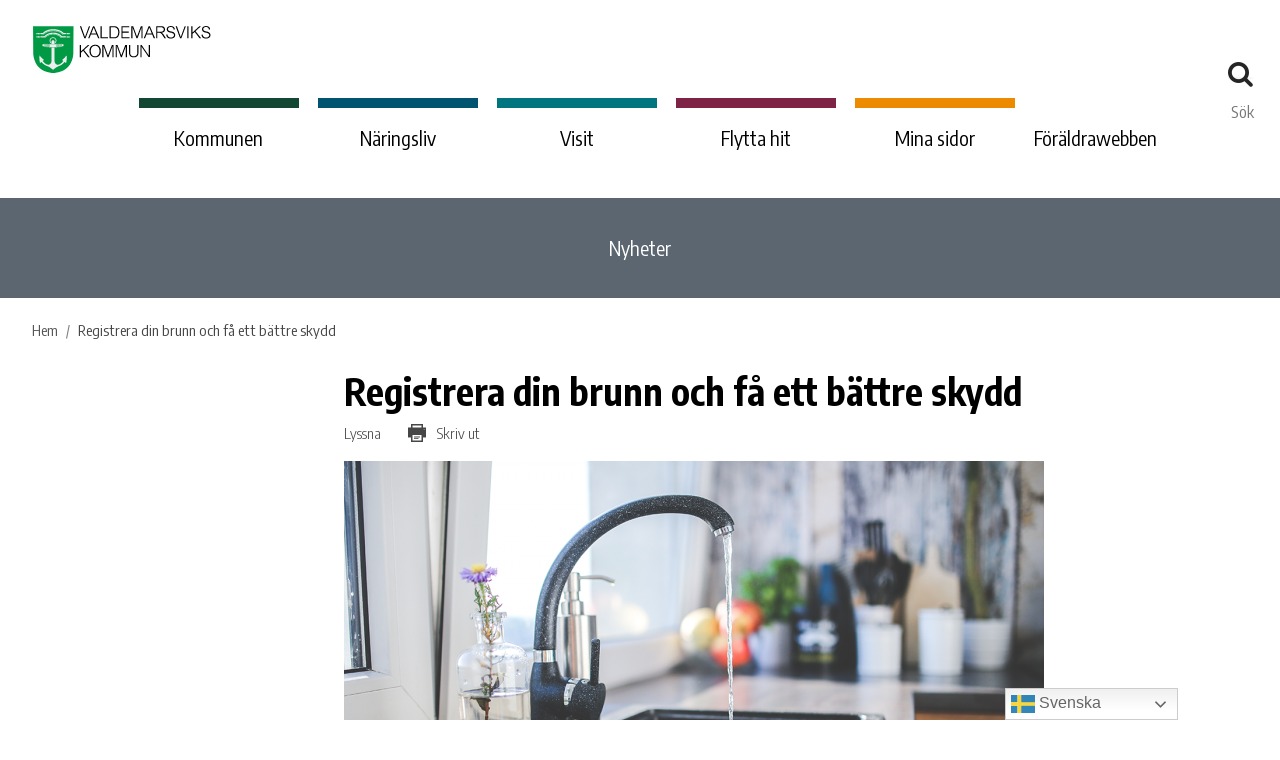

--- FILE ---
content_type: text/html; charset=UTF-8
request_url: https://www.valdemarsvik.se/blog/registrera-din-brunn-och-fa-ett-battre-skydd/
body_size: 26877
content:
<!DOCTYPE html>
<html lang="sv-SE">
<head>
    <meta http-equiv="X-UA-Compatible" content="IE=EDGE">

    <meta charset="utf-8">
<script type="text/javascript">
/* <![CDATA[ */

//----------------------------------------------------------
//------ JAVASCRIPT HOOK FUNCTIONS FOR GRAVITY FORMS -------
//----------------------------------------------------------

if ( ! gform ) {
	document.addEventListener( 'gform_main_scripts_loaded', function() { gform.scriptsLoaded = true; } );
	document.addEventListener( 'gform/theme/scripts_loaded', function() { gform.themeScriptsLoaded = true; } );
	window.addEventListener( 'DOMContentLoaded', function() { gform.domLoaded = true; } );

	var gform = {
		domLoaded: false,
		scriptsLoaded: false,
		themeScriptsLoaded: false,
		isFormEditor: () => typeof InitializeEditor === 'function',

		/**
		 * @deprecated 2.9 the use of initializeOnLoaded in the form editor context is deprecated.
		 * @remove-in 4.0 this function will not check for gform.isFormEditor().
		 */
		callIfLoaded: function ( fn ) {
			if ( gform.domLoaded && gform.scriptsLoaded && ( gform.themeScriptsLoaded || gform.isFormEditor() ) ) {
				if ( gform.isFormEditor() ) {
					console.warn( 'The use of gform.initializeOnLoaded() is deprecated in the form editor context and will be removed in Gravity Forms 3.1.' );
				}
				fn();
				return true;
			}
			return false;
		},

		/**
		 * Call a function when all scripts are loaded
		 *
		 * @param function fn the callback function to call when all scripts are loaded
		 *
		 * @returns void
		 */
		initializeOnLoaded: function( fn ) {
			if ( ! gform.callIfLoaded( fn ) ) {
				document.addEventListener( 'gform_main_scripts_loaded', () => { gform.scriptsLoaded = true; gform.callIfLoaded( fn ); } );
				document.addEventListener( 'gform/theme/scripts_loaded', () => { gform.themeScriptsLoaded = true; gform.callIfLoaded( fn ); } );
				window.addEventListener( 'DOMContentLoaded', () => { gform.domLoaded = true; gform.callIfLoaded( fn ); } );
			}
		},

		hooks: { action: {}, filter: {} },
		addAction: function( action, callable, priority, tag ) {
			gform.addHook( 'action', action, callable, priority, tag );
		},
		addFilter: function( action, callable, priority, tag ) {
			gform.addHook( 'filter', action, callable, priority, tag );
		},
		doAction: function( action ) {
			gform.doHook( 'action', action, arguments );
		},
		applyFilters: function( action ) {
			return gform.doHook( 'filter', action, arguments );
		},
		removeAction: function( action, tag ) {
			gform.removeHook( 'action', action, tag );
		},
		removeFilter: function( action, priority, tag ) {
			gform.removeHook( 'filter', action, priority, tag );
		},
		addHook: function( hookType, action, callable, priority, tag ) {
			if ( undefined == gform.hooks[hookType][action] ) {
				gform.hooks[hookType][action] = [];
			}
			var hooks = gform.hooks[hookType][action];
			if ( undefined == tag ) {
				tag = action + '_' + hooks.length;
			}
			if( priority == undefined ){
				priority = 10;
			}

			gform.hooks[hookType][action].push( { tag:tag, callable:callable, priority:priority } );
		},
		doHook: function( hookType, action, args ) {

			// splice args from object into array and remove first index which is the hook name
			args = Array.prototype.slice.call(args, 1);

			if ( undefined != gform.hooks[hookType][action] ) {
				var hooks = gform.hooks[hookType][action], hook;
				//sort by priority
				hooks.sort(function(a,b){return a["priority"]-b["priority"]});

				hooks.forEach( function( hookItem ) {
					hook = hookItem.callable;

					if(typeof hook != 'function')
						hook = window[hook];
					if ( 'action' == hookType ) {
						hook.apply(null, args);
					} else {
						args[0] = hook.apply(null, args);
					}
				} );
			}
			if ( 'filter'==hookType ) {
				return args[0];
			}
		},
		removeHook: function( hookType, action, priority, tag ) {
			if ( undefined != gform.hooks[hookType][action] ) {
				var hooks = gform.hooks[hookType][action];
				hooks = hooks.filter( function(hook, index, arr) {
					var removeHook = (undefined==tag||tag==hook.tag) && (undefined==priority||priority==hook.priority);
					return !removeHook;
				} );
				gform.hooks[hookType][action] = hooks;
			}
		}
	};
}

/* ]]> */
</script>

    <meta name="viewport" content="width=device-width, initial-scale=1.0">

    <title>Registrera din brunn och få ett bättre skydd - Valdemarsviks kommun</title>

    <meta name="pubdate" content="2019-06-13">
    <meta name="moddate" content="2022-01-13">

    <meta name="apple-mobile-web-app-capable" content="yes" />
    <meta name="format-detection" content="telephone=yes">
    <meta name="HandheldFriendly" content="true" />

    <script>
        var ajaxurl = 'https://www.valdemarsvik.se/wp-admin/admin-ajax.php';
    </script>

    <script type='text/javascript' src="https://ajax.googleapis.com/ajax/libs/jquery/3.6.0/jquery.min.js"></script>
    <meta name='robots' content='index, follow, max-image-preview:large, max-snippet:-1, max-video-preview:-1' />

	<!-- This site is optimized with the Yoast SEO plugin v26.7 - https://yoast.com/wordpress/plugins/seo/ -->
	<link rel="canonical" href="https://www.valdemarsvik.se/blog/registrera-din-brunn-och-fa-ett-battre-skydd/" />
	<meta property="og:locale" content="sv_SE" />
	<meta property="og:type" content="article" />
	<meta property="og:title" content="Registrera din brunn och få ett bättre skydd - Valdemarsviks kommun" />
	<meta property="og:description" content="SGU, Sveriges geologiska undersökning, öppnar en möjlighet för dig som brunnsägare att bättre skydda din brunn genom registrering i Brunnsarkivet. Brunnsarkivet är ett nationellt register som används för att identifiera brunnar inom ett område. Vinsterna med att brunnen är registrerad är flera; Andra som vill borra efter vatten eller värme/energi i området har möjlighet att [&hellip;]" />
	<meta property="og:url" content="https://www.valdemarsvik.se/blog/registrera-din-brunn-och-fa-ett-battre-skydd/" />
	<meta property="og:site_name" content="Valdemarsviks kommun" />
	<meta property="article:published_time" content="2019-06-13T11:19:18+00:00" />
	<meta property="article:modified_time" content="2022-01-13T10:34:12+00:00" />
	<meta property="og:image" content="https://www.valdemarsvik.se/wp-content/uploads/2019/02/faucet-interior-kitchen-6256.png" />
	<meta property="og:image:width" content="1200" />
	<meta property="og:image:height" content="800" />
	<meta property="og:image:type" content="image/png" />
	<meta name="author" content="Helena" />
	<meta name="twitter:card" content="summary_large_image" />
	<script type="application/ld+json" class="yoast-schema-graph">{"@context":"https://schema.org","@graph":[{"@type":"Article","@id":"https://www.valdemarsvik.se/blog/registrera-din-brunn-och-fa-ett-battre-skydd/#article","isPartOf":{"@id":"https://www.valdemarsvik.se/blog/registrera-din-brunn-och-fa-ett-battre-skydd/"},"author":{"name":"Helena","@id":"https://www.valdemarsvik.se/#/schema/person/52402ee4d32962d829fcf74fbbdaf259"},"headline":"Registrera din brunn och få ett bättre skydd","datePublished":"2019-06-13T11:19:18+00:00","dateModified":"2022-01-13T10:34:12+00:00","mainEntityOfPage":{"@id":"https://www.valdemarsvik.se/blog/registrera-din-brunn-och-fa-ett-battre-skydd/"},"wordCount":208,"image":{"@id":"https://www.valdemarsvik.se/blog/registrera-din-brunn-och-fa-ett-battre-skydd/#primaryimage"},"thumbnailUrl":"https://www.valdemarsvik.se/wp-content/uploads/2019/02/faucet-interior-kitchen-6256.png","articleSection":["Nyhet Kommun","Uncategorized"],"inLanguage":"sv-SE"},{"@type":"WebPage","@id":"https://www.valdemarsvik.se/blog/registrera-din-brunn-och-fa-ett-battre-skydd/","url":"https://www.valdemarsvik.se/blog/registrera-din-brunn-och-fa-ett-battre-skydd/","name":"Registrera din brunn och få ett bättre skydd - Valdemarsviks kommun","isPartOf":{"@id":"https://www.valdemarsvik.se/#website"},"primaryImageOfPage":{"@id":"https://www.valdemarsvik.se/blog/registrera-din-brunn-och-fa-ett-battre-skydd/#primaryimage"},"image":{"@id":"https://www.valdemarsvik.se/blog/registrera-din-brunn-och-fa-ett-battre-skydd/#primaryimage"},"thumbnailUrl":"https://www.valdemarsvik.se/wp-content/uploads/2019/02/faucet-interior-kitchen-6256.png","datePublished":"2019-06-13T11:19:18+00:00","dateModified":"2022-01-13T10:34:12+00:00","author":{"@id":"https://www.valdemarsvik.se/#/schema/person/52402ee4d32962d829fcf74fbbdaf259"},"breadcrumb":{"@id":"https://www.valdemarsvik.se/blog/registrera-din-brunn-och-fa-ett-battre-skydd/#breadcrumb"},"inLanguage":"sv-SE","potentialAction":[{"@type":"ReadAction","target":["https://www.valdemarsvik.se/blog/registrera-din-brunn-och-fa-ett-battre-skydd/"]}]},{"@type":"ImageObject","inLanguage":"sv-SE","@id":"https://www.valdemarsvik.se/blog/registrera-din-brunn-och-fa-ett-battre-skydd/#primaryimage","url":"https://www.valdemarsvik.se/wp-content/uploads/2019/02/faucet-interior-kitchen-6256.png","contentUrl":"https://www.valdemarsvik.se/wp-content/uploads/2019/02/faucet-interior-kitchen-6256.png","width":1200,"height":800,"caption":"Vattenkran som rinner"},{"@type":"BreadcrumbList","@id":"https://www.valdemarsvik.se/blog/registrera-din-brunn-och-fa-ett-battre-skydd/#breadcrumb","itemListElement":[{"@type":"ListItem","position":1,"name":"Home","item":"https://www.valdemarsvik.se/"},{"@type":"ListItem","position":2,"name":"Nyheter","item":"https://www.valdemarsvik.se/nyheter/"},{"@type":"ListItem","position":3,"name":"Registrera din brunn och få ett bättre skydd"}]},{"@type":"WebSite","@id":"https://www.valdemarsvik.se/#website","url":"https://www.valdemarsvik.se/","name":"Valdemarsviks kommun","description":"","potentialAction":[{"@type":"SearchAction","target":{"@type":"EntryPoint","urlTemplate":"https://www.valdemarsvik.se/?s={search_term_string}"},"query-input":{"@type":"PropertyValueSpecification","valueRequired":true,"valueName":"search_term_string"}}],"inLanguage":"sv-SE"},{"@type":"Person","@id":"https://www.valdemarsvik.se/#/schema/person/52402ee4d32962d829fcf74fbbdaf259","name":"Helena"}]}</script>
	<!-- / Yoast SEO plugin. -->


<link rel='dns-prefetch' href='//helsingborg-stad.github.io' />
<link rel='dns-prefetch' href='//cdnjs.cloudflare.com' />
<link rel='dns-prefetch' href='//instant.page' />
<link rel='dns-prefetch' href='//www.google.com' />
<link rel='dns-prefetch' href='//f1-eu.readspeaker.com' />
<link rel='dns-prefetch' href='//fonts.googleapis.com' />
<link rel='dns-prefetch' href='//d1azc1qln24ryf.cloudfront.net' />
<style id='wp-img-auto-sizes-contain-inline-css' type='text/css'>
img:is([sizes=auto i],[sizes^="auto," i]){contain-intrinsic-size:3000px 1500px}
/*# sourceURL=wp-img-auto-sizes-contain-inline-css */
</style>
<link rel='stylesheet' id='hbg-prime-css' href='//helsingborg-stad.github.io/styleguide-web/dist/css/hbg-prime-gray.min.css?ver=6.9' type='text/css' media='all' />
<link rel='stylesheet' id='hbg-prime-bem-css' href='//helsingborg-stad.github.io/styleguide-web/dist/css-bem/hbg-prime-gray.min.css?ver=6.9' type='text/css' media='all' />
<link rel='stylesheet' id='municipio-css' href='https://www.valdemarsvik.se/wp-content/themes/municipio/assets/dist/css/app.d78b0734.css' type='text/css' media='all' />
<style id='municipio-inline-css' type='text/css'>
.grecaptcha-badge {visibility: hidden;}
/*# sourceURL=municipio-inline-css */
</style>
<style id='wp-block-library-inline-css' type='text/css'>
:root{
  --wp-block-synced-color:#7a00df;
  --wp-block-synced-color--rgb:122, 0, 223;
  --wp-bound-block-color:var(--wp-block-synced-color);
  --wp-editor-canvas-background:#ddd;
  --wp-admin-theme-color:#007cba;
  --wp-admin-theme-color--rgb:0, 124, 186;
  --wp-admin-theme-color-darker-10:#006ba1;
  --wp-admin-theme-color-darker-10--rgb:0, 107, 160.5;
  --wp-admin-theme-color-darker-20:#005a87;
  --wp-admin-theme-color-darker-20--rgb:0, 90, 135;
  --wp-admin-border-width-focus:2px;
}
@media (min-resolution:192dpi){
  :root{
    --wp-admin-border-width-focus:1.5px;
  }
}
.wp-element-button{
  cursor:pointer;
}

:root .has-very-light-gray-background-color{
  background-color:#eee;
}
:root .has-very-dark-gray-background-color{
  background-color:#313131;
}
:root .has-very-light-gray-color{
  color:#eee;
}
:root .has-very-dark-gray-color{
  color:#313131;
}
:root .has-vivid-green-cyan-to-vivid-cyan-blue-gradient-background{
  background:linear-gradient(135deg, #00d084, #0693e3);
}
:root .has-purple-crush-gradient-background{
  background:linear-gradient(135deg, #34e2e4, #4721fb 50%, #ab1dfe);
}
:root .has-hazy-dawn-gradient-background{
  background:linear-gradient(135deg, #faaca8, #dad0ec);
}
:root .has-subdued-olive-gradient-background{
  background:linear-gradient(135deg, #fafae1, #67a671);
}
:root .has-atomic-cream-gradient-background{
  background:linear-gradient(135deg, #fdd79a, #004a59);
}
:root .has-nightshade-gradient-background{
  background:linear-gradient(135deg, #330968, #31cdcf);
}
:root .has-midnight-gradient-background{
  background:linear-gradient(135deg, #020381, #2874fc);
}
:root{
  --wp--preset--font-size--normal:16px;
  --wp--preset--font-size--huge:42px;
}

.has-regular-font-size{
  font-size:1em;
}

.has-larger-font-size{
  font-size:2.625em;
}

.has-normal-font-size{
  font-size:var(--wp--preset--font-size--normal);
}

.has-huge-font-size{
  font-size:var(--wp--preset--font-size--huge);
}

.has-text-align-center{
  text-align:center;
}

.has-text-align-left{
  text-align:left;
}

.has-text-align-right{
  text-align:right;
}

.has-fit-text{
  white-space:nowrap !important;
}

#end-resizable-editor-section{
  display:none;
}

.aligncenter{
  clear:both;
}

.items-justified-left{
  justify-content:flex-start;
}

.items-justified-center{
  justify-content:center;
}

.items-justified-right{
  justify-content:flex-end;
}

.items-justified-space-between{
  justify-content:space-between;
}

.screen-reader-text{
  border:0;
  clip-path:inset(50%);
  height:1px;
  margin:-1px;
  overflow:hidden;
  padding:0;
  position:absolute;
  width:1px;
  word-wrap:normal !important;
}

.screen-reader-text:focus{
  background-color:#ddd;
  clip-path:none;
  color:#444;
  display:block;
  font-size:1em;
  height:auto;
  left:5px;
  line-height:normal;
  padding:15px 23px 14px;
  text-decoration:none;
  top:5px;
  width:auto;
  z-index:100000;
}
html :where(.has-border-color){
  border-style:solid;
}

html :where([style*=border-top-color]){
  border-top-style:solid;
}

html :where([style*=border-right-color]){
  border-right-style:solid;
}

html :where([style*=border-bottom-color]){
  border-bottom-style:solid;
}

html :where([style*=border-left-color]){
  border-left-style:solid;
}

html :where([style*=border-width]){
  border-style:solid;
}

html :where([style*=border-top-width]){
  border-top-style:solid;
}

html :where([style*=border-right-width]){
  border-right-style:solid;
}

html :where([style*=border-bottom-width]){
  border-bottom-style:solid;
}

html :where([style*=border-left-width]){
  border-left-style:solid;
}
html :where(img[class*=wp-image-]){
  height:auto;
  max-width:100%;
}
:where(figure){
  margin:0 0 1em;
}

html :where(.is-position-sticky){
  --wp-admin--admin-bar--position-offset:var(--wp-admin--admin-bar--height, 0px);
}

@media screen and (max-width:600px){
  html :where(.is-position-sticky){
    --wp-admin--admin-bar--position-offset:0px;
  }
}
/*# sourceURL=/wp-includes/css/dist/block-library/common.css */
</style>
<style id='classic-theme-styles-inline-css' type='text/css'>
/**
 * These rules are needed for backwards compatibility.
 * They should match the button element rules in the base theme.json file.
 */
.wp-block-button__link {
	color: #ffffff;
	background-color: #32373c;
	border-radius: 9999px; /* 100% causes an oval, but any explicit but really high value retains the pill shape. */

	/* This needs a low specificity so it won't override the rules from the button element if defined in theme.json. */
	box-shadow: none;
	text-decoration: none;

	/* The extra 2px are added to size solids the same as the outline versions.*/
	padding: calc(0.667em + 2px) calc(1.333em + 2px);

	font-size: 1.125em;
}

.wp-block-file__button {
	background: #32373c;
	color: #ffffff;
	text-decoration: none;
}

/*# sourceURL=/wp-includes/css/classic-themes.css */
</style>
<link rel='stylesheet' id='wppopups-base-css' href='https://www.valdemarsvik.se/wp-content/plugins/wp-popups-lite/src/assets/css/wppopups-base.css' type='text/css' media='all' />
<link rel='stylesheet' id='valdemarsvik-css' href='https://www.valdemarsvik.se/wp-content/themes/valdemarsvik/assets/dist/css/app.5f0bf180.css' type='text/css' media='all' />
<link rel='stylesheet' id='valdemarsvik-admin-css' href='https://www.valdemarsvik.se/wp-content/themes/valdemarsvik/assets/dist/css/admin.fe8ec71f.css' type='text/css' media='all' />
<link rel='stylesheet' id='google-fonts-css' href='https://fonts.googleapis.com/css?family=Encode+Sans+Condensed%3A300%2C400%2C600%2C700&#038;ver=6.9' type='text/css' media='all' />
<link rel='stylesheet' id='icomoon-css' href='https://d1azc1qln24ryf.cloudfront.net/114717/Valdemarsvikskommun/style-cf.css?vdyrb4&#038;ver=6.9' type='text/css' media='all' />
<link rel='stylesheet' id='newsletter-css' href='https://www.valdemarsvik.se/wp-content/plugins/newsletter/style.css' type='text/css' media='all' />
<script type="text/javascript" id="hbg-prime-js-extra">
/* <![CDATA[ */
var HbgPrimeArgs = {"api":{"root":"https://www.valdemarsvik.se/wp-json/","nonce":"98cd678699","postTypeRestUrl":"https://www.valdemarsvik.se/wp-json/wp/v2/posts"},"cookieConsent":{"show":true,"message":"\u003Cp\u003EP\u00e5 den h\u00e4r webbplatsen anv\u00e4nder vi cookies (kakor) f\u00f6r att webbplatsen ska fungera p\u00e5 ett bra s\u00e4tt f\u00f6r dig. Genom att klicka vidare godk\u00e4nner du att vi anv\u00e4nder cookies.\u003C/p\u003E\n","button":"Jag f\u00f6rst\u00e5r!","placement":"top"},"googleTranslate":{"gaTrack":true,"gaUA":null},"scrollElevator":{"cta":"Till toppen","tooltip":"","tooltipPosition":"data-tooltip-left"},"tableFilter":{"empty":"Inga matchande filter hittades\u2026"}};
//# sourceURL=hbg-prime-js-extra
/* ]]> */
</script>
<script type="text/javascript" src="//helsingborg-stad.github.io/styleguide-web/dist/js/hbg-prime.min.js?ver=6.9" id="hbg-prime-js"></script>
<script type="text/javascript" id="municipio-js-extra">
/* <![CDATA[ */
var MunicipioLang = {"printbreak":{"tooltip":"Infoga sidbrytning f\u00f6r utskrift"},"messages":{"deleteComment":"\u00c4r du s\u00e4ker p\u00e5 att du vill ta bort kommentaren?","onError":"N\u00e5got gick fel, v\u00e4nligen f\u00f6rs\u00f6k igen senare"}};
var likeButtonData = {"ajax_url":"https://www.valdemarsvik.se/wp-admin/admin-ajax.php","nonce":"7c0bee838f"};
//# sourceURL=municipio-js-extra
/* ]]> */
</script>
<script type="text/javascript" src="https://www.valdemarsvik.se/wp-content/themes/municipio/assets/dist/js/app.9c9d7e8fccb2e7e77671.js" id="municipio-js"></script>
<script type="text/javascript" src="https://www.valdemarsvik.se/wp-content/themes/municipio/assets/dist/js/ajax.d6b55805b5985a1bb0a7.js" id="municipio-ajax-js"></script>
<script type="text/javascript" src="https://cdnjs.cloudflare.com/polyfill/v3/polyfill.min.js?ver=6.9" id="polyfill-js"></script>
<script type="text/javascript" src="//f1-eu.readspeaker.com/script/10713/ReadSpeaker.js?pids=embhl&amp;jit=1&amp;ver=1.0.0" id="readspeaker-js"></script>

<link rel='shortlink' href='https://www.valdemarsvik.se/?p=6799' />
<!-- Global site tag (gtag.js) - Google Analytics -->
        <script async src="https://www.googletagmanager.com/gtag/js?id=UA-5269867-1"></script>
        <script>
            window.dataLayer = window.dataLayer || [];
            function gtag(){dataLayer.push(arguments);}
            gtag("js", new Date());
            gtag("config", "UA-5269867-1", { "anonymize_ip": true });
        </script><link rel="icon" href="https://www.valdemarsvik.se/wp-content/uploads/2019/05/favicon.ico" type="image/x-icon">
<link rel="apple-touch-icon-precomposed" href="https://www.valdemarsvik.se/wp-content/uploads/2019/05/favicon-152.png">
<meta name="msapplication-TileColor" content="#FFFFFF">
<meta name="msapplication-TileImage" content="https://www.valdemarsvik.se/wp-content/uploads/2019/05/favicon-144.png">
<style type="text/css" id="spu-css-13245" class="spu-css">		#spu-bg-13245 {
			background-color: rgba(0,0,0,0.5);
		}

		#spu-13245 .spu-close {
			font-size: 30px;
			color: #666;
			text-shadow: 0 1px 0 #000;
		}

		#spu-13245 .spu-close:hover {
			color: #000;
		}

		#spu-13245 {
			background-color: rgb(255, 255, 255);
			max-width: 650px;
			border-radius: 0px;
			
					height: auto;
					box-shadow:  0px 0px 0px 0px #ccc;
				}

		#spu-13245 .spu-container {
					padding: 20px;
			height: calc(100% - 0px);
		}
								</style>
				<style type="text/css" id="wp-custom-css">
			
@media screen and (max-width: 960px){
html, body {
	width: auto!important; overflow-x: hidden!important;
} 
}




/* styling enkel sida */ 

.single-post .navbar .nav-sublevel::after {
    background: #5b6670;
}

.single-post .site-header .kommun  {
   border-top: 10px solid #124734;
	width: 160px
}

.single-post .site-header .naringsliv{
   border-top: 10px solid #005470;
		width: 160px
}

.single-post .site-header .besokupplev{
   border-top: 10px solid #007580;
	width: 160px
}
.single-post .site-header .flyttahit{
   border-top: 10px solid #7f2346;
	width: 160px
}

.single-post .site-header .foraldrawebben {
   border-top: 10px solid #ed8b00;
	width: 160px
}

/* Styling av nyhetssida*/

.blog .navbar .nav-sublevel::after {
    background: #5b6670;
}

.blog .site-header .kommun  {
   border-top: 10px solid #124734;
	width: 160px
}

.blog .site-header .naringsliv{
   border-top: 10px solid #005470;
		width: 160px
}

.blog .site-header .besokupplev{
   border-top: 10px solid #007580;
	width: 160px
}
.blog .site-header .flyttahit{
   border-top: 10px solid #7f2346;
	width: 160px
}

.blog .site-header .foraldrawebben {
   border-top: 10px solid #ed8b00;
	width: 160px
}

.blog .grid-md-6 {
    -ms-flex: 0 0 50%;
    flex: 0 0 100%;
    max-width: 100%;
}

.blog .input-group {
    width: 100%;
}

.blog .post-horizontal__content {
    order: 2;
}

.blog .post-horizontal article p {
    word-break: break-word;
}

.blog .post-horizontal {
    box-shadow: none;
}

.blog .post-horizontal__image {
    background-size: cover!important;
    min-height: 0;
    padding-bottom: 56%;
}

.blog .post-horizontal__image-container {
    -webkit-box-flex: 0;
    -ms-flex: 0 0 33%;
    flex: 0 0 33%;
    max-width: 33%;
}

@media screen and (max-width: 960px) {
.blog .post-horizontal__image-container {
    -webkit-box-flex: 0;
    -ms-flex: 0 0 33%;
    flex: 0 0 100%;
    max-width: 100%;
}
	}

.blog .post-horizontal__content {
    -webkit-box-flex: 0;
    -ms-flex: 0 0 67%;
    flex: 0 0 67%;
    max-width: 67%;
	}

@media screen and (max-width: 960px) {
.blog .post-horizontal__content {
    -webkit-box-flex: 0;
    -ms-flex: 0 0 100%;
    flex: 0 0 100%;
    max-width: 100%;
}
	}

/* Styling av filtrering på nyhetssida */

@media screen and (max-width: 960px) { .archive-filters .grid-sm-12+.grid-sm-12 {
    margin-top: 10px;
}
	}

.input-group-addon-btn:not(.input-group-addon-btn):first-of-type, .input-group-addon:not(.input-group-addon-btn):first-of-type {
    background: #e2e2e3;
    font-weight: 600;
}

@media screen and (max-width: 960px){
.input-group-addon-btn:not(.input-group-addon-btn):first-of-type, .input-group-addon:not(.input-group-addon-btn):first-of-type {
    background: #e2e2e3;
    font-weight: 600;
	width: 60px;
}
	}

.blog input[type=text] {
    border: 1px solid black;
    box-shadow: none;
}

.blog .u-mb-4 {
    margin-bottom: 32px!important;
    background: #f3f3f4;
    padding: 2rem;
}

@media screen and (min-width: 1200px){
#filter-date-from {
width: 90%;
	}
	}

@media screen and (min-width: 1200px){
#filter-date-to{
width: 90%;
	}
	}

.blog h1 {
line-height: 2.5;
	margin-left: -10px;
	}

@media screen and (max-width: 760px) {
.blog h1 {
line-height: 2.5;
	margin-left: -5px;
	}
	}

@media screen and (max-width: 960px) {
.blog .btn.btn-primary.btn-block	{
width: 100%!important;
	margin-top: 20px;
}
	}

.blog .btn.btn-primary.btn-block {
width: 10%;
	background: black;
	border: none;
	box-shadow: none;
	font-size: 15px;
	text-transform: uppercase;
}

.blog .grid-md-fit-content {
    display: block;
    width: 100%;
    margin-top: 30px;
}

.blog .grid-sm-12.hidden-sm.hidden-xs.grid-md-fit-content {
display: none;
}

.blog .input-group-addon {
    height: 3.4375rem;
    line-height: 3.4375rem;
    padding: 0 0.9375rem;
	background-color: #e2e2e3;
	font-weight: 600;
}


input:not([type=checkbox]):not([type=radio]):not([type=submit]) {
    -webkit-appearance: none;
    -moz-appearance: none;
    appearance: none;
    border-radius: 0;
    height: 3.5375rem;
    line-height: 3.4375rem;
    padding: 0 0.9375rem;
}

.blog .btn.btn-primary {
    height: 3.4375rem;
    padding: 0.75rem 1rem;
}

.blog .fa-search:before {
    content: "\f002";
    font: normal normal normal 14px/1 FontAwesome;
}

/* Styling för mobil nyhetssida filter*/



/* ikoner */

.text-right-lg {
    text-align: left!important;
    width: 100%;
    padding-top: 10px;
}

.box-filled .box-index-title.link-item::before  {
    font-weight: 500;
}

.navbar:not(.navbar-transparent) .nav:not(.nav-dropdown) .current-page-ancestor>a::after{
    border-bottom: 1px solid #ffffff00 ;
}

@media screen and (max-width: 900px) {
	#main-menu-sublevel {
		display: none!important;
		}
}

@media screen and (max-width: 760px) {
.grid {
    margin-left: 0;
    margin-right: 0;
	width: 100%;
}
}



.search .site-header .naringsliv{
 border-top: 10px solid #005470;
}

.search .site-header .kommun   {
   border-top: 10px solid #124734;
}

.search .site-header .besokupplev{
   border-top: 10px solid #007580;
}

.search .site-header .flyttahit{
   border-top: 10px solid #7f2346;

}

.search .foraldrawebben {
   border-top: 10px solid #ed8b00;
}

.search-top .input-group-lg  {
    display: none;
}

/* Undersidor mobil */ 

.kommun li.has-sub-menu.page-20650, .kommun li.has-sub-menu.page-20649, .kommun li.has-sub-menu.page-20648, .kommun li.page-19701 {
    display: none;
}

.naringsliv li.has-sub-menu.page-20649, .naringsliv li.has-sub-menu.page-20648, .naringsliv li.page-19701 {
    display: none;
}

.visit li.has-sub-menu.page-20650, .visit li.has-sub-menu.page-20648, .visit li.page-19701 {
    display: none;
}

.flytta-hit li.has-sub-menu.page-20650, .flytta-hit li.has-sub-menu.page-20649, .flytta-hit li.page-19701 {
    display: none;
}

/* dold sök
.grid-sm-12 .input-group  {
    display: none;
}
*/

nav.navbar-mainmenu {
    display: block !important;
}
nav.navbar-mainmenu #main-menu {
    display: block !important;
}

@media screen and (max-width: 960px) {
.site-header .kommun, .site-header .naringsliv,  .site-header .besokupplev,  .site-header .flyttahit,  .site-header .foraldrawebben  {
		width: 14%!important;
}
	}

@media screen and (max-width: 960px) {
.navbar ul a {
    color: black;
    padding: 0px!important;
    font-size: 2.4vw!important;
	font-weight: 600;
    padding-top: 0px;
    margin-bottom: 0px;
}
	}

/*Portalen meny */

/*Ändringar i meny*/


@media screen and (max-width: 960px) {
.nav-mobile-menu .input-group-addon-btn .btn.btn-primary {
    background-color: #666!important;
}
	}

@media screen and (max-width: 960px) {
body:not(.material-no-shadow) .btn.btn-primary, body:not(.material-no-shadow) .read-more.btn-primary {
box-shadow: 0 2px 3px rgb(102 102 102)!important;
}
}


@media screen and (max-width: 960px) {
.site-header .logotype svg {
    max-width: 250px;
    width: 180px;
	margin-left: 5px;
}
	}

.menu-trigger {
    vertical-align: middle;
    transform: scale(1.4, 1.4);
    padding-right: 10px;
	top: 10px;
}

.u-py-3 {
    padding-top: 5px!important;
    padding-bottom: 24px!important;
}

.navbar:not(.navbar-transparent) .nav:not(.nav-dropdown) .current-menu-item>a::after {
  display: none;
}

.navbar ul.nav-has-sublevel {
    margin-bottom: 30px;
}

.site-header .kommun  {
	width: 160px
}

.site-header .kommun:hover   {
   border-top: 10px solid #124734;
	width: 160px
}

.kommun .site-header .kommun   {
   border-top: 10px solid #124734;
}

.site-header .kommun:active   {
   border-top: 10px solid #124734;
}

.site-header .naringsliv{
		width: 160px
}

.naringsliv .site-header .naringsliv{
 border-top: 10px solid #005470;
}

.site-header .naringsliv:hover{
   border-top: 10px solid #005470;
}

.site-header .besokupplev{
	width: 160px
}

.site-header .besokupplev:hover{
   border-top: 10px solid #007580;
}

.visit .site-header .besokupplev{
   border-top: 10px solid #007580;
}

.site-header .flyttahit{
	width: 160px
}

.site-header .flyttahit:hover{
   border-top: 10px solid #7f2346;

}

.flytta-hit .site-header .flyttahit{
   border-top: 10px solid #7f2346;

}

.site-header .foraldrawebben {
	width: 160px
}

.site-header .foraldrawebben:hover {
   border-top: 10px solid #ed8b00;
}

/* Ändringar 17 jan */ 

.notice.info {
    background-color: #fdfdfd;
    color: #252525;
    margin-bottom: 10px;
}

.notice.info .fa-info-circle:before {
  display: none;
}

.search-result-info .fa-globe:before {
  display: none;
}

/*Portalen*/

.site-header .container {
    width: 100%;
    max-width: 100%;
}



@media screen and (min-width: 1200px){
.site-header .grid-md-12 {
    position: absolute;
    z-index: 100;
    margin-top: 95px;
    width: auto;
}
}

@media screen and (max-width: 1300px) {
.site-header .grid-md-12 {
    position: relative!important;
	margin-top: 20px!important;
}
	}

.site-header .logotype svg {
    display: block;
    max-width: 250px;
    width: 180px;
    height: auto;
}

.site-header {
    background-color: white;
}


body.home {
  background: #5a6670;
} 

.home #main {
	background-color: white;
}

/**
 * Nobox change frontpage to "Kommunen - Page"
 * Disable all .home related styling
 * 
.home .order-md-2 {
   display: none;
}


.home #main {
	  background: url(/wp-content/uploads/2023/08/valdemarsviks-kommun-bakgrund-2023.jpg) center; 
		  background-repeat: no-repeat;
    background-size: cover;
		min-height: 120vh;
	background-position: top;
}

@media screen and (min-width: 1200px) {
.home #main {
	  background: url(/wp-content/uploads/2023/08/valdemarsviks-kommun-bakgrund-2023.jpg) right; 
		  background-repeat: no-repeat;
    background-size: contain;
		min-height: 120vh;
	background-position: top;
}
	}

@media screen and (max-width: 500px) {
.home #main {
	  background: url(/wp-content/uploads/2023/08/valdemarsviks-kommun-bakgrund-2023.jpg) ; 
		  background-repeat: no-repeat;
    background-size: cover;
		min-height: 100vh;
 }
}


@media screen and (max-width: 760px) {
.home .site-header .kommun, .home .site-header .naringsliv, .home .site-header .besokupplev, .home .site-header .flyttahit, 
.home .site-header .foraldrawebben {
   float: left;
}
	}

.home .site-header .kommun  {
   border-top: 10px solid #124734;
	width: 160px
}

.home .site-header .naringsliv{
   border-top: 10px solid #005470;
		width: 160px
}

.home .site-header .besokupplev{
   border-top: 10px solid #007580;
	width: 160px
}
.home .site-header .flyttahit{
   border-top: 10px solid #7f2346;
	width: 160px
}

.home .site-header .foraldrawebben {
   border-top: 10px solid #ed8b00;
	width: 160px
}

.home .u-mb-4 {
    margin-bottom: 32px!important;
    display: none;
}

.home #site-footer{
    background-image: url(/wp-content/uploads/2022/01/portal_footer3_rityta-1.png);
  background-repeat: no-repeat;
  background-size: cover;
	height: 35vh;
	background-position: bottom right!important;
	position: absolute;
	margin-top: -35vh;
left: 0;
width: 100%;
	background-color: transparent;

}

@media screen and (max-width: 768px) {
.home #site-footer {
       background-image: url(/wp-content/uploads/2021/12/sidfot-png_rityta-1.png);
  background-repeat: no-repeat;
  background-size: contain;
  
}
	}


.home .main-footer {
background: transparent;
}

.home .sidebar-footer-area {
    margin-top: 20vh;
}

@media screen and (max-width: 1250px) {
.home .sidebar-footer-area {
    margin-top: 25vh;
}
	}

.home .menu-trigger {
    display: none;
}

.home .site-header .top-search {
    position: absolute;
    float: left;
    clear: left;
    display: inline;
    line-height: 0;
    margin-top: 35px;
    z-index: 100;
    margin-left: -20px;
}

@media screen and (max-width: 1250px) {
.home .site-header .top-search {
    position: relative;
    float: right;
    clear: right;
    margin-top: 0px;
    margin-left: 0;
}
}

@media screen and (max-width: 500px) {
.home #main { 
	  background: url(/wp-content/uploads/2023/08/valdemarsviks-kommun-bakgrund-mobil-2023.jpg) center; 
		  background-repeat: no-repeat;
    background-size: 100%;
	min-height: 250px!important;
background-position: top;
}
	}

@media screen and (max-width: 768px) {
.home #main { 
	  background: url(/wp-content/uploads/2023/08/valdemarsviks-kommun-bakgrund-mobil-2023.jpg) center; 
		  background-repeat: no-repeat;
    background-size: 100%;
	min-height: 350px;
background-position: top;
}
	}


@media screen and (min-device-width: 300px) and (max-device-width: 500px) { 
.home #site-footer {
       background-image: url(/wp-content/uploads/2021/12/sidfot-png_rityta-1.png)!important;
  background-repeat: no-repeat;
	background-size: 100% 35vw!important;
}
	}

@media screen and (max-width: 768px) {
.home #site-footer {
       background-image: url(/wp-content/uploads/2022/03/vald-footer-ny-01.png);
  background-repeat: no-repeat;
background-size: cover;
		margin-top: -20vh!important;
}
	}

@media (orientation: landscape) and (max-width: 800px) {
.home #site-footer {
    background-image: url(/wp-content/uploads/2022/04/portal_footer.png)!important;
		background-size: contain!important;

}
	}

@media (orientation: landscape) and (max-width: 800px) {
.home #main { 
	min-height: 430px!important;
}
	}

@media not all and (min-resolution:.001dpcm) { @media {
 .home .grid-md-12 {
    position: absolute;
    z-index: 100;
    margin-top: 45px!important;
	    width: auto;
}
}
	}

@media screen and (max-width: 760px) {
.home .grid {
    margin-left: 5px;
    margin-right: 0;
	width: 100%;
}
}


@media screen and (min-width: 1300px) {
.home .site-header .grid-md-12 {
    position: absolute;
    z-index: 100;
    margin-top: 95px;
	    width: auto;
}
	}



*/
.navbar ul a {
    color: black;
    padding: 20px;
	font-size: 20px;
	padding-top: 10px;
    margin-bottom: 5px;
	margin-top: 5px
}

/* Portalen meny */ 



/* Näringsliv */

.naringsliv .modularity-mod-contacts .link-item::before {
	    color: #005470!important;
	}

.naringsliv .navbar:not(.navbar-transparent) .nav:not(.nav-dropdown) .current-menu-item>a::after {
    border-bottom-color: #005470;
}

.naringsliv .navbar .nav-sublevel::after {
    background: #005470;
}

.naringsliv #site-footer{
    background-image: url(/wp-content/uploads/2022/01/naringsliv_f_rityta-1-min-e1642167923523.jpg);
  background-repeat: no-repeat;
  background-size: contain;
	background-position: top;
}

@media screen and (max-width: 768px) {
.naringsliv #site-footer {
       background-image: url(/wp-content/uploads/2022/01/naringsliv_f_mobil_rityta-1-min-e1642514712540.jpg);
  background-repeat: no-repeat;
  background-size: contain;
  
}
	}
	
	 .naringsliv .modularity-mod-inlaylist .box-filled>h4 {
		  border-bottom: 4px dotted #005470 !important;
	}
	
	.naringsliv .modularity-mod-contacts {
		border-top: 15px solid #005470;
	}
	
.naringsliv .input-group-addon-btn .btn.btn-primary
{
  background-color: #005470;
}
	
	.naringsliv .modularity-mod-fileslist .box-filled>h4 {
		  border-bottom: 4px dotted #005470 !important;
	}
	
	.naringsliv .modularity-mod-table .box-title   {
	 	  border-bottom: 4px dotted #005470 !important;
	}
	
	.naringsliv .dataTables_wrapper .dataTables_filter label::before {
	  background-color: #005470;
		border: #005470;
	}

	.naringsliv .modularity-mod-video .box-title   {
		background: #005470;
	}
	
	.naringsliv .modularity-mod-text {
		border-top: 15px solid #005470!important;
	}
	
	.naringsliv .modularity-mod-image {
		  border-top: 4px dotted #005470 !important;
	}
	
	.naringsliv .modularity-mod-posts .box-title {
		  border-bottom: 4px dotted #005470 !important;
	}

.naringsliv .btn.btn-primary {
box-shadow: 2px 0px 0px 0px rgb(1 85 111)!important;
}



/* Besök & upplev */

.visit .modularity-mod-contacts .link-item::before {
	    color: #007580!important;
	}

.visit #site-footer{
    background-image: url(/wp-content/uploads/2022/01/visit_f_rityta-1-min-e1642168146638.jpg);
  background-repeat: no-repeat;
  background-size: contain;
	background-position: top;
}

@media screen and (max-width: 768px) {
.visit #site-footer {
       background-image: url(/wp-content/uploads/2022/01/visit_f_mobil_rityta-1-min-e1642514535575.jpg);
  background-repeat: no-repeat;
  background-size: contain;
  
}
	}


.visit .navbar:not(.navbar-transparent) .nav:not(.nav-dropdown) .current-menu-item>a::after {
    border-bottom-color: #007580;
}

.visit .navbar .nav-sublevel::after
{
background: #007580;
	}
	
	 .visit .modularity-mod-inlaylist .box-filled>h4 {
		  border-bottom: 4px dotted #007580 !important;
	}
	
	.visit .modularity-mod-contacts {
		border-top: 15px solid #007580;
	}
	
	
	.visit .modularity-mod-fileslist .box-filled>h4 {
		  border-bottom: 4px dotted #007580 !important;
	}
	
	.visit .modularity-mod-table .box-title   {
	 	  border-bottom: 4px dotted #007580 !important;
	}
	
	.visit .dataTables_wrapper .dataTables_filter label::before {
	  background-color: #007580;
		border: #007580;
	}

	.visit .modularity-mod-video .box-title   {
		background: #007580;
	}
	
	.grid.grid--columns.s-dynamic-sidebar-content-area .visit .modularity-mod-text {
		border-top: 15px solid #007580!important;
	}
	
	.visit .modularity-mod-image {
		  border-top: 4px dotted #007580 !important;
	}
	
	.visit .modularity-mod-posts .box-title {
		  border-bottom: 4px dotted #007580 !important;
	}

.visit ul.icons-list.besok-upplev {
display: block;
	margin-top: 0;
	}

.visit ul.icons-list.default {
display: none;
	}

.visit .input-group-addon-btn .btn.btn-primary
{
  background-color: #007580;
}

.visit .btn.btn-primary {
 box-shadow: 2px 0px 0px 0px rgb(2 116 128)!important;
	}

/* Flytta hit */

.flytta-hit .modularity-mod-contacts .link-item::before {
	    color: #7f2346!important;
	}

.flytta-hit #site-footer{
    background-image: url(/wp-content/uploads/2022/01/footer_flyttahit_rityta-1-e1642168992240.jpg);
  background-repeat: no-repeat;
  background-size: contain;
	background-position: top;
}

@media screen and (max-width: 768px) {
.flytta-hit #site-footer {
       background-image: url(/wp-content/uploads/2022/01/mobfooter_flyttahit_rityta-1.jpg);
  background-repeat: no-repeat;
  background-size: contain;
  
}
	}


.flytta-hit .navbar:not(.navbar-transparent) .nav:not(.nav-dropdown) .current-menu-item>a::after {
    border-bottom-color: #7f2346;
}

.flytta-hit .navbar .nav-sublevel::after
{
background: #7f2346;
	}
	
	 .flytta-hit .modularity-mod-inlaylist .box-filled>h4 {
		  border-bottom: 4px dotted #7f2346 !important;
	}
	
	.flytta-hit .modularity-mod-contacts {
		border-top: 15px solid #7f2346;
	}
	
	
	.flytta-hit .modularity-mod-fileslist .box-filled>h4 {
		  border-bottom: 4px dotted #7f2346 !important;
	}
	
	.flytta-hit .modularity-mod-table .box-title   {
	 	  border-bottom: 4px dotted #7f2346 !important;
	}
	
	.flytta-hit .dataTables_wrapper .dataTables_filter label::before {
	  background-color: #7f2346;
		border: #7f2346;
	}

	.flytta-hit .modularity-mod-video .box-title   {
		background: #7f2346;
	}
	
.grid.grid--columns.s-dynamic-sidebar-content-area	.flytta-hit .modularity-mod-text {
		border-top: 15px solid #7f2346!important;
	}
	
	.flytta-hit .modularity-mod-image {
		  border-top: 4px dotted #7f2346 !important;
	}
	
	.flytta-hit .modularity-mod-posts .box-title {
		  border-bottom: 4px dotted #7f2346 !important;
	}

.flytta-hit .input-group-addon-btn .btn.btn-primary
{
  background-color: #7f2346;
}

.flytta-hit .btn.btn-primary {
  box-shadow: 2px 0px 0px 0px rgb(128 35 70)!important;
}



/* SAFARI */



@media not all and (min-resolution:.001dpcm) { @media {
.site-header .grid-md-12 {
    position: absolute;
    z-index: 100;
    margin-top: 47px;
	    width: auto;
}
}
	}

@media not all and (min-resolution:.001dpcm) { @media {
.grid-lg-4 {
 max-width: 35%!important;
}
}
	}


/*allmänt */

h1 {
    color: black!important;
}

.nav-aside .sub-menu .current-menu-item>a::before, .nav-aside .sub-menu .current>a::before {     background-color: #124734;
	}

.nav-aside .current-menu-item>a {
    color: #000;
    font-weight: 600;
}

.main-container>.grid:not(.breadcrumbs-wrapper):not(.no-margin-top):first-child {
    padding-top: 20px;
}

/* ID !! */ 


 .page-parent:not(.page-child) .u-mb-4 {
    display: none;
}

.page-parent:not(.page-child) .breadcrumbs {
    display: none;
}

/*Header */

#menu-item-24813 {
    display: none;
}

.navbar:not(.navbar-transparent) .nav:not(.nav-dropdown) .current-menu-ancestor>a {
    text-decoration: none!important;
}

.site-header .top-search a {
    position: absolute;
    z-index: 100;
    padding-top: 50px;
    margin-left: -22px;
    margin-top: -12px;
}

.site-header .top-search {
    position: absolute;
	     float: left;
    clear: left;
    display: inline;
    line-height: 0;
	margin-top: 35px;
	z-index: 100;
	margin-left: -20px;
}

.nav-sublevel a {
    padding-top: 30px!important;
	padding-bottom: 30px!important;
}

@media screen and (max-width: 1250px) {
	.nav-sublevel a {
    padding-top: 10px!important;
	padding-bottom: 10px!important;
}
	}

.navbar ul.nav-has-sublevel {
    font-weight: 400;
}

.site-header .top-search::before {
    font-size: 20pt;
    content: "";
    font-family: FontAwesome;
}

.navbar:not(.navbar-transparent) .nav:not(.nav-dropdown) .current-menu-item>a {
    text-decoration: none;
}

.navbar:not(.navbar-transparent) .nav:not(.nav-dropdown) .current-menu-item>a::after {
border-bottom-color: #124734;
}

.nav-left {
    text-align: center;
}

.navbar ul a {
    color: black;
}

.navbar:not(.navbar-creamy) {
    background-color: white;
}

#menu-item{
    background-color: red;
}

.switcher .selected a {
   background: url(/wp-content/plugins/gtranslate/arrow_down.png) 9rem center no-repeat!important;
    -webkit-box-sizing: border-box;
    box-sizing: border-box;
    color: #000;
    font-family: "Encode Sans Condensed",helvetica,sans-serif;
    font-size: .75rem;
    padding: 0.25rem 0.5rem;
    width: 10rem;
}

.navbar .nav-sublevel::after
{
background: #124734;
	}

@media screen 
  and (min-width: 900px) 
  and (max-width: 960px) {
.navbar ul.nav-has-sublevel a, .navbar ul.nav-sublevel a {
    font-weight: 400;
}
		}

.navbar .nav-sublevel a {
color: white;
	}

/* Footer */ 

.fa {
font-family: "Encode Sans Condensed",helvetica,sans-serif;
	font-size: 18px;
	}

.fa-facebook:before, .fa-instagram:before, .fa-linkedin:before  {
    font: normal normal normal 34px/1 FontAwesome;
	padding-right: 10px;
}

.fa-facebook:before {
padding-right: 24px;
	}

.fa-instagram:before {
margin-left: -5px;
		padding-right: 13px;
	}

.fa-linkedin:before {
	padding-right: 10px;
	}



.main-footer p {
color: white;
	}

ul.icons-list.besok-upplev {
display: none;
	}

.main-footer .icons-list li {
       float: left;
    clear: left;
    display: inline;
    line-height: 0;
}

.main-footer .icons-list {
    text-align: left;
}

.main-footer .icons-list a {
    text-align: left;
    color: white!important;
}

.main-footer{
   background: #5c6771;
	border-top: none;
}

@media screen and (min-width: 1250px){
.main-footer .container  {
  max-width: 90%!important;
}
}
@media screen and (min-width: 1250px) {
.grid-lg-4 {
    max-width: 26%;
}
	}

#site-footer{
    background-image: url(/wp-content/uploads/2022/01/kommun_f_rityta-1-min.jpg);
  background-repeat: no-repeat;
  background-size: contain;
	background-position: top;
}

@media screen and (max-width: 768px) {
#site-footer {
       background-image: url(/wp-content/uploads/2022/01/kommun_f_mobil_rityta-1-min.jpg);
  background-repeat: no-repeat;
  
}
	}

@media screen and (max-width: 768px) {
.grid-lg-4 {
 max-width: 100%!important;
}
}
	

h2.footer-title{
font-size: 30px!important;
	color: white;
}

.widget_block h2 {
font-size: 30px!important;
	color: white;
}

@media screen and (min-width: 1250px){
.sidebar-footer-area{
	margin-top: 5%;

}
}


.main-footer .widget_text {
color: white;
}

.main-footer a {
    color: white;
    text-decoration: none;
}

.link-item[href^='mailto:']::before {
color: white;
}



/*Listor*/

 .modularity-mod-inlaylist .box-filled>h4 {
    background-color: white!important;
    border: 0;
    color: black;
    font-weight: 600;
    font-size: 1rem;
    padding: 1rem .5rem;
    text-transform: uppercase;
	  border-bottom: 4px dotted #124734 !important;
	    padding-bottom: 0.3rem!important;
	 padding-top: 0px;
}

 .modularity-mod-inlaylist .box-filled>ul:not(.social-feed-gallery):not(.accordion) li+li:not(.timeline-event) {
    border-top: 1px solid #c4c6c7;
}


 .modularity-mod-inlaylist .box-filled>ul:not(.social-feed-gallery):not(.accordion) li {
    padding: 0.875rem 1.25rem;
	background-color: white;
}


 .modularity-mod-inlaylist .box-filled .box-title+div, .box-filled .box-title+p, .box-filled .box-title+ul {
    padding-top: 0px;
}
 .modularity-mod-inlaylist .box-filled>ul {
    padding: 0px;
}

 .modularity-mod-inlaylist .box-filled a:not(.btn):not(.page) {
    color: #000;
}

.modularity-mod-inlaylist .box-filled .link-item::before, .box-filled .widget_archive a::before {
    color: rgb(0 0 0 / 70%);
}

body:not(.material-no-shadow) .box:not(.box-news-horizontal):not(.box-panel-secondary):not(.box-news-circular) {
    box-shadow: none;
}

.modularity-mod-inlaylist .box-filled>ul {
   box-shadow: 0 3px 3px rgb(0 0 0 / 8%)
	}


.modularity-mod-inlaylist .box-filled .link-item {
    text-decoration: none;
}

.modularity-mod-inlaylist .box-filled .box-title+div, .box-filled .box-title+p, .box-filled .box-title+ul {
    padding-top: 0px;
    background: white;
}

/*Puffar*/ 

.page-parent:not(.page-child) .modularity-mod-posts .box-index p {
text-align: center;
color: white;
	font-weight: 700;
	font-size: 50px;
	 position: absolute;
  top: 50%;
  left: 50%;
  transform: translate(-50%, -50%);
	width: 100%;
	padding-left: 20%;
	padding-right: 20%;
	line-height: 1;
}

.page-parent:not(.page-child) .modularity-mod-posts a.box-index {
	    border: none;
	}


.page-parent:not(.page-child) .modularity-mod-posts .box-index .box-content{
    margin-top: 0px;
    padding-bottom: 0px;
    padding-top: 0px;
}

.page-parent:not(.page-child) .modularity-mod-posts {
	    margin-bottom: 0px!important;
	}


/*kontakter modul */ 

.modularity-mod-contacts .link-item::before {
	    color: #124734!important;
	}

.modularity-mod-contacts {
    border: 1px solid #c4c6c7;
    padding: 2rem;
	background-color: #F8F8F8	;
			border: none;
	border-top: 15px solid #124734;
}

.modularity-mod-contacts h4  {
font-size: 19px!important;
    line-height: 54px;
	padding-bottom: 24px;
}

/*Filer modul */

.modularity-mod-fileslist h4.box-title  {
	  border-bottom: 4px dotted #124734 !important;
}

.modularity-mod-fileslist .box-filled>h4 {
    background-color: white!important;
    border: 0;
    color: black;
    font-weight: 600;
    font-size: 1rem;
    padding: 1rem .5rem;
    text-transform: uppercase;
	  border-bottom: 4px dotted #124734 !important;
	    padding-bottom: 0.3rem!important;
}

.modularity-mod-fileslist .box-filled {
    padding: 0.875rem 1.25rem;
	background-color: white;
}

.modularity-mod-fileslist .box-filled a:not(.btn):not(.page) {
    color: black;
    text-decoration: none;
}

.modularity-mod-fileslist  a.link-item::before {
color: black;
}

.modularity-mod-fileslist .box-filled .modularity-table *, .box-filled .table * {
    border-color: rgb(0 0 0 / 15%);
	    padding: 0.475rem 0.85rem;
	background-color: white;
}

.modularity-mod-fileslist p {
color: black;
}

/* Slider */

.hero .search label {
    display: none;
}

.input-group-addon-btn .btn, .input-group-addon-btn .btn.btn-primary {
    line-height: 1;
    border-radius: 30px;
    width: 60px;
    height: 60px;
	           background-image: url(/wp-content/uploads/2021/12/f-glas.png);
	border: none;
	background-repeat: no-repeat;
   background-size: 37px 37px;
	background-position: center;
	 POSITION: ABSOLUTE;
    Z-INDEX: 10;
    margin-top: -30px;
    margin-left: -35px;
}

.input-group {
    width: 95%;
}

.input-group-lg {
    height: 54px;
    width: 100%;
}

.kommun .input-group-addon-btn .btn.btn-primary
{
  background-color: #124733;
}


.stripe {
  display: none!important;
}

.has-stripe.has-stripe {
    padding-left: 0;
}

.hero .search input[type=search] {
    border: none;
    border-radius: 20px;
    position: absolute;
	border-radius: 30px;
	padding-left: 30px;
}

@media screen and (max-width: 1250px){
	.hero .search input[type=search] {
  border: none;
    border-radius: 20px;
    position: absolute;
	border-radius: 30px;
	padding-left: 30px;
		}

body:not(.material-no-shadow) .btn.btn-primary, body:not(.material-no-shadow) .read-more.btn-primary {
      box-shadow: 2px 0px 0px 0px rgb(18 71 50);
}
}

/*Tabell modul */ 
.modularity-mod-table .box-title   {
 	  border-bottom: 4px dotted #124734 !important;
	    padding-bottom: 0.3rem!important;
	background: transparent;
	color: black;
	padding-left: 0px;
}

.dataTables_wrapper .dataTables_filter label::before {
  background-color: #124734;
	border: #124734;
	color: white;
}

/* Video modul */ 

.modularity-mod-video .box-title   {
 	  border-bottom: none;
	background: #124734;
}

body:not(.material-no-shadow) .box.box-panel-secondary>:not(.box-title):not(.accordion-table-head) {
 	  width: 100%;
	box-shadow: none!important;
}


/*Textmodul */

.grid.grid--columns.s-dynamic-sidebar-content-area .modularity-mod-text h4.box-title { 
    border-bottom: 4px dotted #124734 !important;
}


.modularity-mod-text h4.box-title{ 
	border-bottom: none!important;
}

.modularity-mod-text .box-content ul:not(.social-feed) {
	color: black;
}

.modularity-mod-text .box-filled .box-content ul li::before {
    background-color: #000!important;
}

.modularity-mod-text .box.box-filled.text-md {
 	  background: #F8F8F8	;
	color: black;
}

.modularity-mod-text .box.box-filled.text-md p {
	color: black;
}

.kommun .s-dynamic-sidebar-right-sidebar .modularity-mod-text {
	border-top: 15px solid #124734!important;
	border: 1px solid #e5e5e5;
}

.s-dynamic-sidebar-content-area .modularity-mod-text {
	border-top: none;
	border: none;
}


.box-filled a:not(.btn):not(.page) {
    color: black;
    text-decoration: underline;
	}

.modularity-mod-text .box-panel .box-content {
   border: none;
	}

/* Inlägg lista */ 

.modularity-mod-posts .link-item::before {
color: black;
	font-weight: 500;
}

.modularity-mod-posts .box-title {
    padding-top: 0px;
	padding-left: 0px;
}

.modularity-mod-posts .box-filled .link-item {
    text-decoration: none;
    color: black;
	padding: 0.875rem 1.25rem;
	padding-left: 10px;
}

.modularity-mod-posts  .box-filled>ul {
    padding: 0px;
    box-shadow: 0 3px 3px rgb(0 0 0 / 8%);
}

.modularity-mod-posts .box-filled li {
    border-bottom: 1px solid #c4c6c7;
    width: 100%!important;
}

.box-panel>ul:not(.social-feed-gallery):not(.accordion) {
  border: none;
}

/* Rutnät modul */ 

/* horizontal modul */

body:not(.material-no-shadow) .btn.btn-primary::before, body:not(.material-no-shadow) .read-more.btn-primary {
    box-shadow: none;
        font-family: icomoon;
    font-size: 1.25rem;
    font-weight: 400;
    content: '\e903';
	margin-right: 10px;
	    vertical-align: -15%;
    display: inline-block;
}

.modularity-mod-posts .btn.btn-primary{
  background: transparent;
	border: none;
	box-shadow: none!important;
	color: black;
	float: right;
}


/* Bildmodul */ 

.modularity-mod-image .box-title {
    color: black;
    background: white;
	padding-left: 0px;
}

.modularity-mod-image .box-filled .box-content {
    color: black;
    background: white;
	padding-left: 0px
}

.modularity-mod-image h2 {
padding-bottom: 10px;
		  border-bottom: 4px dotted #124734 !important;
}
.modularity-mod-image {
    border: 0;
    padding: 3rem .5rem;
	width: 100%;
}

/* Nyheter modul */ 


.modularity-mod-posts .read-more {
    display: block!important;
    text-align: center;
    color: #252525!important;
    text-decoration: none!important;
    background: none;
    border: none;
    float: right;
	
}

.modularity-mod-posts .read-more::before {
    font-family: icomoon;
    font-size: 1.25rem;
    font-weight: 400;
    content: '\e903';
	margin-right: 10px;
	    vertical-align: -15%;
    display: inline-block;
}

.modularity-mod-posts .box-panel .box-title .box-panel>h4 {
   padding: 0px 0px!important;
}

.blog .post-horizontal {
    background-color: white;
}


/* Inlägg Index */ 

.modularity-mod-posts .box-title {
    background-color: white!important;
    border: 0;
    color: black;
    font-weight: 600;
    font-size: 1rem;
    text-transform: uppercase;
	  border-bottom: 4px dotted #124734 !important;
	    padding-bottom: 0.3rem!important;
	width: 100%;
	padding-top: 0px;
}

/* inlägg - inlägg */ 

.modularity-mod-posts .box-news .link-item::before {
    color: white;
}

.modularity-mod-posts .box-news ul {
	list-style: disc;
}

/*^

@media (max-width: 1250px)
	
@media (max-width: 960px)
	
@media (max-width: 768px)

*/

	
@media screen and (max-width: 468px) {
.page-parent:not(.page-child) .modularity-mod-posts .box-index p {
	text-align: center;
color: white;
  top: 35%;
  left: 0%;
  transform: translate(-0%, -0%);
	width: 100%;
	line-height: 1;

}
	}

@media screen and (max-width: 1250px) {
.page-parent:not(.page-child) .modularity-mod-posts .box-index p {
  font-size: 2rem;
}
	}


/* Styling av print */ 

@media print {
	
	.site-header .grid-md-12 {
position: relative;
}
	
	.switcher .selected a {
display: none;
}
	
	article>h1:first-of-type {
    border-bottom: none;
    padding-bottom: 0;
    margin-bottom: 0px;
}
	
	article p:first-of-type:not(:first-child) {
    margin-top: 0px;
}
	
	.nav-accessibility a {
    display: none!important;
}
	
	.nav-accessibility ul {
    display: none!important;
}
	
	.nav-help {
    display: none!important;
}
	
	.s-sidebar-left {
    display: none!important;
}
	
	#site-footer {
    display: none!important;
}
	.container.hidden-print
	 {
    border-bottom: 1px solid #E8E8E8;
}
	
	.search-top.hidden-sm.hidden-print {
    display: none!important;
}
	
	.hidden-print {
    display: block!important;
}
	
	body:not(.material-no-shadow) [data-tooltip]::after {
    display: none;
}
	
	.site-header .top-search {
    display: none;
}
	

nav.navbar-mainmenu {
    display: none !important;
}
nav.navbar-mainmenu #main-menu {
    display: none !important;
}
	.s-sidebar-right{
		    display: none !important;
}
	
	.hidden-lg {
		    display: none !important;
}
	}


/* Markörer */ 

.kommun .nav-aside .sub-menu .current-menu-item>a::before, .nav-aside .sub-menu .current>a::before {     background-color: #124734;
	}
.naringsliv .nav-aside .sub-menu .current-menu-item>a::before, .nav-aside .sub-menu .current>a::before {
    background-color: #005470;
}

.visit .nav-aside .sub-menu .current-menu-item>a::before, .nav-aside .sub-menu .current>a::before {
    background-color: #007580;
}

.flytta-hit .nav-aside .sub-menu .current-menu-item>a::before, .nav-aside .sub-menu .current>a::before {
    background-color: #7f2346;
}

/* Punktlistor */ 

.modularity-mod-text ol {
	    list-style: auto;
}

/* RSS modul*/

.visit .modularity-mod-rss .box-title {
    border-bottom: 4px dotted #007580!important;
}

.modularity-mod-rss .box-title {
    background-color: #fff!important;
    border: 0;
    color: #000;
    font-weight: 600;
    font-size: 1rem;
    text-transform: uppercase;
    padding-bottom: 0.3rem!important;
    width: 100%;
    padding-top: 0;
}

.modularity-mod-rss>.grid>[class*=grid-]:not(.grid):not([class*=grid--]) {
    margin-bottom: 32px;
}


/* Expanderbar lista sidofält */ 

.grid.grid--columns.s-dynamic-sidebar-right-sidebar .accordion-list .accordion-toggle h4{
    color: black;
}

.grid.grid--columns.s-dynamic-sidebar-right-sidebar .box-filled .box-title+div {
    padding-top: 0px;
}

.grid.grid--columns.s-dynamic-sidebar-right-sidebar .accordion.accordion-icon.accordion-list article:not(.full) p {
    color: black;
}

.accordion-list .accordion-section+.accordion-section {
    border: none!important;
}

.accordion-list .accordion-section:nth-child(odd) {
    border: none!important;
}

/* VK-247 */ 

.job-ads h2 {
    margin-top: 15px;
}

#article .nav-accessibility {
    margin-bottom: 16px;
}

/* VK-258*/

.box.box-panel.box-panel-secondary li::before {
    display: none;
} 

/* VK-261*/

.page-id-844 .grid--columns>[class*=grid-]:not(.grid):not([class*=grid--])  {
    margin-top: 0px!important;
}

.breadcrumbs a {
	color: #565656;
}		</style>
		<style id="kirki-inline-styles"></style>
</head>
<body class="wp-singular post-template-default single single-post postid-6799 single-format-standard wp-theme-municipio wp-child-theme-valdemarsvik no-js t-valdemarsvik t-municipio is-child-theme">

                            <header id="site-header" class="site-header header-business">
            <div class="search-top hidden-sm hidden-print" id="search">
        <div class="container">
            <div class="grid">
                <div class="grid-sm-12">
                    <div class="search" itemscope itemtype="http://schema.org/WebSite">
    <meta itemprop="url" content="https://www.valdemarsvik.se">

    <form method="get" action="https://www.valdemarsvik.se" itemprop="potentialAction" itemscope itemtype="http://schema.org/SearchAction">
        <meta itemprop="target" content="https://www.valdemarsvik.se/?s={search_term_string}">

                    <label for="searchkeyword-1" class="sr-only">Vad letar du efter?</label>
        
        <div class="input-group input-group-lg">
            <input itemprop="query-input" required id="searchkeyword-1" autocomplete="off" class="form-control form-control-lg" type="search" name="s" placeholder="Hej, vad letar du efter?" value="">
            <span class="input-group-addon-btn">
                <input aria-label="Sök" type="submit" class="btn btn-primary btn-lg" value=" ">
            </span>
        </div>
            </form>
</div>

                </div>
            </div>
        </div>
    </div>

            

    <div class="container hidden-print">
        <div class="grid grid-va-middle u-py-3">
            <div class="grid-auto text-center-xs text-center-sm">
                <div class="grid grid-table grid-va-middle no-padding">
                    <div class="grid-xs-8 grid-sm-8 grid-md-12 text-left-sm text-left-xs">
                        <a href="https://www.valdemarsvik.se" class="logotype" aria-label="Valdemarsviks kommun" data-tooltip="Valdemarsviks kommun"><svg xmlns="http://www.w3.org/2000/svg" xmlns:xlink="http://www.w3.org/1999/xlink" height="208.9px" id="Layer_1" style="enable-background:new 0 0 760.8 208.9;" version="1.1" viewBox="0 0 760.8 208.9" width="760.8px" x="0px" y="0px" xml:space="preserve">
<style type="text/css">
	.st0{fill:#009A45;}
	.st1{fill:#EEEDED;}
	.st2{fill:#020203;}
</style>
<path class="st0" d="M4.4,5.4l0.9,119c8.2,81.8,84,79.8,84,79.8l1.3,0c0,0,75.8,2,84-79.8l0.9-119L4.4,5.4z"></path>
<g>
	<path class="st1" d="M89,96.1h6.2l0,54c0.1,20.1,13.6,19.3,13.6,19.3c12.6,0,23.7-16,23.7-16l-5.5-4.3c12.8-10,19.1-19.8,19.1-19.8   c2.4,17.1-2.2,33.5-2.2,33.5c-3.3-3.6-5.8-5.2-5.8-5.2s-10.4,13.5-26,18.3c-8.9,2.8-23.1,15.5-23.1,15.5l-0.1-0.1   c0,0.1-14.2-12.7-23.1-15.5c-15.7-4.9-26-18.3-26-18.3s-2.4,1.6-5.8,5.2c0,0-4.6-16.5-2.2-33.5c0,0,6.3,9.8,19.1,19.8l-5.5,4.3   c0,0,11.1,16,23.7,16c0,0,13.5,0.8,13.6-19.3V96.1h6.2H89z"></path>
	<rect class="st1" height="13.1" width="27.4" x="75.2" y="81.9"></rect>
	<rect class="st1" height="16.1" width="2.9" x="71.3" y="80.3"></rect>
	<rect class="st1" height="14.6" width="2.9" x="62.2" y="80.3"></rect>
	<rect class="st1" height="13.2" width="2.9" x="53.3" y="80.3"></rect>
	<polygon class="st1" points="70.1,94.3 66.3,93.7 66.3,81.8 70.1,81.8  "></polygon>
	<polygon class="st1" points="61,92.8 57.2,92.1 57.2,81.8 61,81.8  "></polygon>
	<polygon class="st1" points="52.4,91.3 44.2,89.9 44.2,81.8 52.4,81.8  "></polygon>
	
		<rect class="st1" height="16.1" transform="matrix(-1 -4.471102e-11 4.471102e-11 -1 209.8469 176.6594)" width="2.9" x="103.5" y="80.3"></rect>
	
		<rect class="st1" height="14.6" transform="matrix(-1 -4.439394e-11 4.439394e-11 -1 228.0812 175.2069)" width="2.9" x="112.6" y="80.3"></rect>
	
		<rect class="st1" height="13.2" transform="matrix(-1 -4.471102e-11 4.471102e-11 -1 245.9276 173.8009)" width="2.9" x="121.5" y="80.3"></rect>
	<polygon class="st1" points="107.6,94.3 111.4,93.7 111.4,81.8 107.6,81.8  "></polygon>
	<polygon class="st1" points="116.7,92.8 120.5,92.1 120.5,81.8 116.7,81.8  "></polygon>
	<polygon class="st1" points="125.3,91.3 133.5,89.9 133.5,81.8 125.3,81.8  "></polygon>
	<path class="st1" d="M88.6,80.8h-6c0,0,0-6,0-10.9c0-5,6.2-4.9,6.2-4.9s6.2-0.1,6.2,4.9c0,4.9,0,10.9,0,10.9h-6L88.6,80.8z"></path>
	<path class="st1" d="M96.3,75.2c2.4-2.1,3.9-5.1,3.9-8.5c0-6.2-5.1-11.3-11.3-11.3s-11.3,5.1-11.3,11.3c0,3.4,1.5,6.4,3.8,8.5   l0,3.9c-4.2-2.5-7.1-7.1-7.1-12.4c0-8,6.5-14.4,14.5-14.4s14.5,6.4,14.5,14.4c0,5.2-2.8,9.8-7,12.3L96.3,75.2z"></path>
	<path class="st1" d="M89.2,40.7c24.8,0,33,14.1,33,14.1h18.3l1.6-1.3h-18.5c0,0-8.3-14.7-34.4-14.7l-0.4,0   c-25.2,0.4-33.3,14.7-33.3,14.7H37l1.6,1.3h18.3c0,0,8-13.8,32-14.1L89.2,40.7z"></path>
	<path class="st1" d="M17.3,50.7"></path>
	<path class="st1" d="M27.7,53.4c0,0,4.2,0.1,5.8-1.3c0.4-0.3,0.4-0.7,0.4-1.2c0-0.6-0.1-1-0.6-1.4c-1.7-1.2-5.7-1.2-5.7-1.2   s-4,0-5,1.1c0,0-0.6,0.4-1.2,0c-0.6-0.5-1.1-0.8-1.8-0.9c-0.9,0-2.3,0.7-2.3,2.3c0,1.8,1.5,2.2,2.2,2.2c0.8,0,1.7-0.7,1.7-0.7   s0.5-0.7,1.4,0.2C23.4,53.3,27.7,53.4,27.7,53.4z"></path>
	<path class="st1" d="M27.7,39.7c0,0,4.2,0.1,5.8-1.3c0.4-0.3,0.4-0.7,0.4-1.2c0-0.6-0.1-1-0.6-1.4c-1.7-1.2-5.7-1.2-5.7-1.2   s-4,0-5,1.1c0,0-0.6,0.4-1.2,0c-0.6-0.5-1.1-0.8-1.8-0.9c-0.9,0-2.3,0.7-2.3,2.3c0,1.8,1.5,2.2,2.2,2.2c0.8,0,1.7-0.7,1.7-0.7   s0.5-0.7,1.4,0.2C23.4,39.5,27.7,39.7,27.7,39.7z"></path>
	<path class="st1" d="M151.2,53.5c0,0-4.2,0.1-5.8-1.3c-0.4-0.3-0.4-0.7-0.4-1.2c0-0.6,0.1-1,0.6-1.4c1.7-1.2,5.7-1.2,5.7-1.2   s4,0,5,1.1c0,0,0.6,0.4,1.2,0c0.6-0.5,1.1-0.8,1.8-0.9c0.9,0,2.3,0.7,2.3,2.3c0,1.8-1.5,2.2-2.2,2.2c-0.8,0-1.7-0.7-1.7-0.7   s-0.5-0.7-1.4,0.2S151.2,53.5,151.2,53.5z"></path>
	<path class="st1" d="M151.2,39.6c0,0-4.2,0.1-5.8-1.3c-0.4-0.3-0.4-0.7-0.4-1.2c0-0.6,0.1-1,0.6-1.4c1.7-1.2,5.7-1.2,5.7-1.2   s4,0,5,1.1c0,0,0.6,0.4,1.2,0c0.6-0.5,1.1-0.8,1.8-0.9c0.9,0,2.3,0.7,2.3,2.3c0,1.8-1.5,2.2-2.2,2.2c-0.8,0-1.7-0.7-1.7-0.7   s-0.5-0.7-1.4,0.2S151.2,39.6,151.2,39.6z"></path>
	<path class="st1" d="M89.5,37.6c0,0,23.4-0.8,34.6,14.9h19.4l0.6-0.5v-2.4l-1.5-1.5h-16.4c0,0-10.4-15.5-36.5-15.5h-0.5   c-26.1,0-36.5,15.5-36.5,15.5H36.5L35,49.6V52l0.6,0.5H55C66.1,36.8,89.5,37.6,89.5,37.6L89.5,37.6z"></path>
	<path class="st1" d="M89.4,24.1c28.7,0,40.8,15.5,40.8,15.5h11.6l-1.5,1.3H129c0,0-11-14.9-39.4-14.9h-0.1   C61.2,26.1,49.8,41,49.8,41H38.4L37,39.7h11.6C48.5,39.7,60.6,24.1,89.4,24.1L89.4,24.1z"></path>
	<path class="st1" d="M90.3,18c31.6,0,43,16.2,43,16.2h9.3l1.5,1.4V38l-0.5,0.5l-12.5,0c0,0-12.5-15.4-40.5-15.4l-1.8,0   c-28,0-40.7,15.5-40.7,15.5H35.6l-0.5-0.5v-2.4l1.5-1.4h9.3c0,0,11.3-16.3,43-16.3L90.3,18z"></path>
</g>
<g>
	<polygon class="st2" points="202.3,5.2 207.8,5.2 224,51.3 240.7,5.1 245.6,5.1 226.4,57 221.3,57  "></polygon>
	<polygon class="st2" points="607,5.2 612.5,5.2 628.7,51.3 645.4,5.1 650.3,5.1 631.1,57 626,57  "></polygon>
	<path class="st2" d="M248.9,40.6l-6.4,16.3h-5.4L258,5.3h5.2l22.1,51.6h-5.7l-6.7-16.2L248.9,40.6z M271.1,36.2l-10.4-25.5   l-10,25.5L271.1,36.2z"></path>
	<path class="st2" d="M484,40.6l-6.4,16.3h-5.4l20.9-51.6h5.2l22.1,51.6h-5.7L508,40.7L484,40.6z M506.2,36.2l-10.4-25.5l-10,25.5   L506.2,36.2z"></path>
	<polygon class="st2" points="320.7,56.9 320.7,52.5 294.6,52.5 294.6,5.3 289.7,5.3 289.7,56.9  "></polygon>
	<polygon class="st2" points="383,32.7 383,52.5 412.1,52.5 412.1,56.9 378,56.9 378,5.3 411.1,5.3 411.1,9.6 383,9.7 383,28.1    409,28.1 409,32.7  "></polygon>
	<polygon class="st2" points="446,56.9 441.7,56.9 424.9,9.7 424.9,56.9 419.9,56.9 419.9,5.3 427.7,5.3 443.8,49.4 460.2,5.3    467.5,5.3 467.5,56.8 462.8,56.8 462.8,10.6  "></polygon>
	<polyline class="st2" points="661.5,5.3 656.5,5.3 656.5,56.9 661.4,56.9 661.4,5.3  "></polyline>
	<polyline class="st2" points="498.3,85.3 498.3,136.9 492.8,136.9 463.3,92.9 463.3,137.2 458.4,137.2 458.4,85.5 463.6,85.5    493.3,129.6 493.3,85.3 498.3,85.3  "></polyline>
	<polyline class="st2" points="678.5,5.3 678.5,31.8 707.3,5.3 714.1,5.3 691.2,26.3 715.2,56.9 708.4,56.9 687.7,29.5 678.5,37.8    678.5,56.9 673.5,56.9 673.5,5.3 678.5,5.3  "></polyline>
	<polyline class="st2" points="207.2,85.5 207.2,112.1 236,85.5 242.8,85.5 219.9,106.6 243.9,137.2 237.1,137.2 216.4,109.8    207.2,118.1 207.2,137.2 202.2,137.2 202.2,85.5 207.2,85.5  "></polyline>
	<polygon class="st2" points="379.8,137.2 375.5,137.2 358.7,89.9 358.7,137.2 353.8,137.2 353.8,85.5 361.5,85.5 377.6,129.6    394,85.5 401.3,85.5 401.3,137.1 396.7,137.1 396.7,90.9  "></polygon>
	<polygon class="st2" points="323.4,137.2 319.1,137.2 302.3,89.9 302.3,137.2 297.3,137.2 297.3,85.5 305.1,85.5 321.2,129.6    337.6,85.5 344.9,85.5 344.9,137.1 340.2,137.1 340.2,90.9  "></polygon>
	<path class="st2" d="M349.5,56.9h-21.6V5.3h21.5c0,0,20.2-0.3,20.2,25.1S352.2,56.9,349.5,56.9z M364.4,30.1   c0-20.2-16.1-20.4-16.1-20.4h-15.5v42.8h14.9C353.2,52.5,364.4,50.2,364.4,30.1z"></path>
	<path class="st2" d="M574.8,18.2c0,0-0.7-9.7,11.9-9.6c12.2,0,11.9,10.8,11.9,10.8h4.9c0,0,1.4-14.9-16.8-14.9   c-18.2,0-16.9,14-16.9,14S568.7,30,584,32.2c17.5,2.5,16.1,10.5,16.1,10.5s0.8,10.7-13.6,10.7c-13.4,0-13.9-12.5-13.9-12.5l-5,0.1   c0,0-1.1,16.7,18.9,16.7s18.7-15.4,18.7-15.4s-0.2-12.7-15.9-14.6C574.3,26.1,574.8,18.2,574.8,18.2z"></path>
	<path class="st2" d="M723.8,18.2c0,0-0.7-9.7,11.9-9.6c12.2,0,11.9,10.8,11.9,10.8h4.9c0,0,1.4-14.9-16.8-14.9   c-18.2,0-16.9,14-16.9,14S717.7,30,733,32.2c17.5,2.5,16.1,10.5,16.1,10.5s0.8,10.7-13.6,10.7C722,53.5,721.6,41,721.6,41l-5,0.1   c0,0-1.1,16.7,18.9,16.7c20,0,18.7-15.4,18.7-15.4s-0.2-12.7-15.9-14.6C723.3,26.1,723.8,18.2,723.8,18.2z"></path>
	<path class="st2" d="M266.7,84.1c0,0,24.2-1.5,24.2,27s-24.4,26.8-24.4,26.8s-23.6,0.9-23.8-27.4C242.5,83.8,266.7,84.1,266.7,84.1   z M248.3,110.9c0,24.4,18.8,22.8,18.8,22.8s18.5,0.2,18.3-22.6c-0.2-23.2-18.2-22.4-18.2-22.4S248.3,87.7,248.3,110.9z"></path>
	<path class="st2" d="M415.4,85.5V120c0,0-0.5,13.7,14.4,13.5c14.5-0.2,15-12.1,15-12.1V85.5h4.9l0,0.1V120c0,0,0.9,17.8-19.7,18   c-20.3,0.1-19.6-17.3-19.6-17.3V85.5H415.4z"></path>
	<path class="st2" d="M548.4,5.3c0,0,13.7-0.4,13.7,13.6s-14.6,13.9-14.6,13.9c4,1,9,8.4,9,8.4l10,15.6h-6.5c0,0-6.9-11.2-11.5-17.5   s-10.2-6-10.2-6l-8.4,0l0,23.6h-4.9V5.3H548.4 M556.9,19c0-9.1-11.2-9.4-11.2-9.4l-15.9,0v19h16C545.6,28.7,556.9,28.9,556.9,19z"></path>
</g>
</svg></a>
                    </div>

                                            <div class="grid-xs-4 grid-sm-4 text-right-sm text-right-xs hidden-md hidden-lg  u-hidden@xl">
                            <a href="#mobile-menu" class=" menu-trigger" data-target="#mobile-menu"><span class="menu-icon"></span> Meny</a>
                        </div>
                                    </div>
            </div>

            
                        <div class="grid-auto text-center-sm text-center-xs text-right hidden-xs hidden-sm">

                                <div>
                    

                                            <p class="top-search">
    <a href="/?s">Sök</a>
</p>
                                    </div>
                
                            </div>
                    </div>
    </div>

    
            <nav class="navbar navbar-mainmenu hidden-xs hidden-sm hidden-print  ">
            <div class="container">
                <div class="grid">
                    <div class="grid-sm-12">
                        <ul id="main-menu" class="nav nav-left nav-multilevel hidden-xs hidden-sm nav-has-sublevel"><li id="menu-item-24813" class="menu-item menu-item-type-post_type menu-item-object-page menu-item-has-children menu-item-24813"><a href="https://www.valdemarsvik.se/startsida/nyhetsarkiv/">Nyhetsarkiv</a></li>
<li id="menu-item-19612" class="kommun menu-item menu-item-type-post_type menu-item-object-page menu-item-home menu-item-has-children menu-item-19612"><a href="https://www.valdemarsvik.se/">Kommunen</a></li>
<li id="menu-item-20650" class="naringsliv menu-item menu-item-type-post_type menu-item-object-page menu-item-has-children menu-item-20650"><a href="https://www.valdemarsvik.se/naringsliv/">Näringsliv</a></li>
<li id="menu-item-20649" class="besokupplev menu-item menu-item-type-post_type menu-item-object-page menu-item-has-children menu-item-20649"><a href="https://www.valdemarsvik.se/visit/">Visit</a></li>
<li id="menu-item-20648" class="flyttahit menu-item menu-item-type-post_type menu-item-object-page menu-item-has-children menu-item-20648"><a href="https://www.valdemarsvik.se/flytta-hit/">Flytta hit</a></li>
<li id="menu-item-19701" class="foraldrawebben menu-item menu-item-type-custom menu-item-object-custom menu-item-19701"><a href="https://minasidor.valdemarsvik.se/">Mina sidor</a></li>
<li id="menu-item-1370163" class="menu-item menu-item-type-custom menu-item-object-custom menu-item-1370163"><a href="https://foraldrawebben.valdemarsvik.se/">Föräldrawebben</a></li>
</ul><ul id="main-menu-sublevel" class="nav nav-left nav-multilevel hidden-xs hidden-sm nav-sublevel"><li id="menu-item-24814" class="menu-item menu-item-type-post_type menu-item-object-page current_page_parent menu-item-24814"><a href="https://www.valdemarsvik.se/startsida/nyhetsarkiv/nyheter/">Nyheter</a></li>
</ul>
                    </div>
                </div>
            </div>
        </nav>

                    <nav id="mobile-menu" class="nav-mobile-menu nav-toggle nav-toggle-expand hidden-md hidden-lg hidden-print">
                <form class="search" method="get" action="/">
    <label for="searchkeyword-mobile" class="sr-only">Vad letar du efter?</label>

    <div class="input-group">
        <input id="searchkeyword-mobile" autocomplete="off" class="form-control" type="search" name="s" placeholder="Hej, vad letar du efter?" value="">
        <span class="input-group-addon-btn">
            <input type="submit" class="btn btn-primary" value=" ">
        </span>
    </div>
</form>

<ul class="nav-mobile"><ul id="" class="nav"><li class="has-sub-menu page-24813"><a href="https://www.valdemarsvik.se/startsida/nyhetsarkiv/">Nyhetsarkiv</a><button data-load-submenu="24811" data-load-blog-id="1"><span class="sr-only">Show submenu</span><span class="icon"></span></button></li><li class="has-sub-menu page-20650"><a href="https://www.valdemarsvik.se/naringsliv/">Näringsliv</a><button data-load-submenu="20642" data-load-blog-id="1"><span class="sr-only">Show submenu</span><span class="icon"></span></button></li><li class="has-sub-menu page-20649"><a href="https://www.valdemarsvik.se/visit/">Visit</a><button data-load-submenu="20644" data-load-blog-id="1"><span class="sr-only">Show submenu</span><span class="icon"></span></button></li><li class="has-sub-menu page-20648"><a href="https://www.valdemarsvik.se/flytta-hit/">Flytta hit</a><button data-load-submenu="20646" data-load-blog-id="1"><span class="sr-only">Show submenu</span><span class="icon"></span></button></li><li class="page-19701"><a href="https://minasidor.valdemarsvik.se/">Mina sidor</a></li><li class="page-1370163"><a href="https://foraldrawebben.valdemarsvik.se/">Föräldrawebben</a></li></ul></ul>


            </nav>
            
        </header>

    
                
    <main id="main" class="c-main s-main">

        
        
                
                            <div class="container main-container">
                <div class="grid grid--columns">
                                                                <div class="grid-xs-12 s-above">
                                <ol class="breadcrumbs" itemscope itemtype="http://schema.org/BreadcrumbList"><li itemscope itemprop="itemListElement" itemtype="http://schema.org/ListItem">
                            <a itemprop="item" href="https://www.valdemarsvik.se" title="Hem">
                            <span itemprop="name">Hem</span><meta itemprop="position" content="1"></a>
                        </li>
<li itemscope itemprop="itemListElement" itemtype="http://schema.org/ListItem">
                                <span itemprop="name">Registrera din brunn och få ett bättre skydd</span><meta itemprop="position" content="2" />
                            </li></ol>
                        </div>
                    
                                                                <aside class="grid-xs-12 grid-md-4 grid-lg-3 order-xs-2 order-md-1 s-sidebar-left">
                                    
    
    <div class="grid grid--columns s-dynamic-sidebar-left-sidebar ">
                    </div>
                                    </aside>
                    
                                        <div class="grid-xs-12 grid-md-8 grid-lg-9 order-xs-1 order-md-2 s-content">
                            
            
                    <article id="article" class="c-article s-article u-mb-4">
    <h1>Registrera din brunn och få ett bättre skydd</h1>

    <ul class="nav nav-help nav-accessibility nav-horizontal hidden-print rs_skip rs_preserve">
			<li>
        	<div id="readspeaker_button1" class="rs_skip rsbtn rs_preserve">
	 <a rel="nofollow" class="rsbtn_play" accesskey="L" title="Lyssna p&aring; sidans text med ReadSpeaker webReader" href="//app-eu.readspeaker.com/cgi-bin/rsent?customerid=10713&amp;lang=sv_se&amp;readid=article&amp;url=https://www.valdemarsvik.se/blog/registrera-din-brunn-och-fa-ett-battre-skydd">
         <span class="rsbtn_left rsimg rspart"><span class="rsbtn_text"><span>Lyssna</span></span></span>
         <span class="rsbtn_right rsimg rsplay rspart"></span>
         </a>
         </div>
    	</li>
    			<li>
			<a href="#" onclick="window.print();return false;" class=""><i class="pricon pricon-print"></i> Skriv ut</a>
		</li>
		</ul>


            <img src="https://www.valdemarsvik.se/wp-content/uploads/2019/02/faucet-interior-kitchen-6256-700x394.png" alt="Registrera din brunn och få ett bättre skydd">
    
                                    <p><strong>SGU, Sveriges geologiska undersökning, öppnar en möjlighet för dig som brunnsägare att bättre skydda din brunn genom registrering i Brunnsarkivet.</strong></p>
<p>Brunnsarkivet är ett nationellt register som används för att identifiera brunnar inom ett område. Vinsterna med att brunnen är registrerad är flera; Andra som vill borra efter vatten eller värme/energi i området har möjlighet att ta hänsyn till din brunn. Likaså när kommunen tar fram översiktsplaner och detaljplaner för ett område, eller vid andra förändringar som påverkar din brunn. Och kanske framför allt, en registrerad brunn ökar chanserna för räddningstjänsten att skydda din brunn om en miljöolycka inträffar i området.</p>
<p>Genom att du registrerar din brunn och lämnar information om vattnets kvalitet och kvantitet, bidrar du till att vi gemensamt får bättre kunskap om tillgången och kvaliteten på grundvattnet i olika områden inom kommunen. Den informationen är viktig för kommunen som planeringsunderlag för VA-utbyggnad och framtida behov av dricksvatten.</p>
<p>Registreringen av din brunn sker genom att fylla i <a href="https://apps.sgu.se/brunnsinventering/">ett enkelt e-formulär på SGU:s hemsida</a>.</p>

            
            
</article>
            
    
    <div class="hidden-xs hidden-sm">
        <div id="customer-feedback" class="box box-index creamy gutter hidden-print customer-feedback-container">
    <input type="hidden" name="customer-feedback-post-id" value="6799">

    <div class="grid">
        <div class="grid-xs-12">
            <h4 class="box-title "><i class="pricon pricon-question-o"></i> Fick du hjälp av informationen på sidan?</h4>
            <p class="text-sm">Ge oss feedback så att vi kan göra vår information bättre.</p>
        </div>
        <div class="grid-xs-12">
            <div class="gutter gutter-top gutter-sm">
                                    <div class="customer-feedback-answers">
                        <button rel="nofollow" class="btn btn-success" value="yes"
                                data-action="customer-feedback-submit-response">Ja</button>
                        <button rel="nofollow" class="btn btn-error" value="no"
                                data-action="customer-feedback-submit-response">Nej</button>
                    </div>
                    <div class="customer-feedback-comment text-left gutter gutter-top gutter-sm" style="display: none;">
                                                <div class="form-group">
                            <label for="customer-feedback-comment-text-1" class="feedback-label-yes"
                                   style="display: none;">Kommentar</label>
                            <label for="customer-feedback-comment-text-1" class="feedback-label-no"
                                   style="display: none;">Hur kan vi förbättra vår information?</label>
                            <p class="text-sm block-level">Observera att din kommentar blir en allmän handling som kan komma att läsas av andra.</p>
                            <textarea class="form-control" style="height: 100px;"
                                      id="customer-feedback-comment-text-1"
                                      name="customer-feedback-comment-text"></textarea>

                            <div class="grid">
                                <div class="grid-md-12">
                                                                    </div>
                            </div>

                        </div>
                        <div class="form-group" style="display:none;">
                            <label for="customer-feedback-comment-email-1">E-postadress</label>
                            <p class="text-sm block-level">Ange din e-postadress för att få återkoppling på din feedback.</p>
                            <input type="email" id="customer-feedback-comment-email-1"
                                   name="customer-feedback-comment-email" value="">
                        </div>
                                                    <div class="form-group">
                                <div class="g-recaptcha"></div>
                            </div>
                                                <div class="form-group">
                            <button rel="nofollow" style="margin-top:5px;" class="btn btn-submit"
                                    data-action="customer-feedback-submit-comment">Skicka</button>
                        </div>
                    </div>
                    <div class="customer-feedback-thanks" style="display: none;">
                        <div class="notice success">Tack för ditt svar</div>
                    </div>
                    <div class="customer-feedback-error" style="display: none;">
                        <div class="notice warning">Något gick fel, vänligen försök igen senare.</div>
                    </div>
                
            </div>
        </div>
    </div>
</div>

<footer class="page-footer u-mb-4">
        <div class="grid grid--columns">
        <div class="grid-xs-12">
            <div class="box box-border gutter gutter-horizontal no-margin hidden-print">
                <div class="gutter gutter-vertical gutter-sm">
                <div class="grid grid-table grid-va-middle no-margin no-padding">
                    <div class="grid-auto">
                        <i class="pricon pricon-share pricon-lg" style="margin-right:5px;"></i> <strong>Dela sidan:</strong> <span class="u-hidden@xs">Registrera din brunn och få ett bättre skydd</span>
                    </div>
                    <div class="grid-fit-content text-right-md text-right-lg">
                        <!-- Social -->
<ul class="share share-social share-social-icon-md share-horizontal share-no-labels hidden-print inline-block">
    <li>
        <a class="share-social-facebook" data-action="share-popup" href="https://www.facebook.com/sharer/sharer.php?u=https://www.valdemarsvik.se/?socialShareId=6799" data-tooltip="Dela på Facebook">
            <i class="pricon pricon-facebook"></i>
            <span>Dela på Facebook</span>
        </a>
    </li>
    <li>
        <a class="share-social-twitter" data-action="share-popup" href="http://twitter.com/share?url=https://www.valdemarsvik.se/?socialShareId=6799" data-tooltip="Dela på Twitter">
            <i class="pricon pricon-twitter"></i>
            <span>Dela på Twitter</span>
        </a>
    </li>
    <li>
        <a class="share-social-linkedin" data-action="share-popup" href="https://www.linkedin.com/shareArticle?mini=true&amp;url=https://www.valdemarsvik.se/?socialShareId=6799&amp;title=Registrera+din+brunn+och+f%C3%A5+ett+b%C3%A4ttre+skydd" data-tooltip="Dela på LinkedIn">
            <i class="pricon pricon-linkedin"></i>
            <span>Dela på LinkedIn</span>
        </a>
    </li>
    <li>
        <a class="share-social-email" data-action="share-email" href="#modal-target-6799" data-tooltip="Dela med e-post">
            <i class="pricon pricon-email"></i>
            <span>Dela med e-post</span>
        </a>
        <div id="modal-target-6799" class="modal modal-backdrop-2 modal-xs text-left" tabindex="-1" role="dialog" aria-hidden="true">
    <div class="modal-content material-shadow-lg">
        <form class="social-share-email">
            <div class="modal-header">
                <a class="btn btn-close" href="#close"></a>
                <h2 class="modal-title">Dela med e-post</h2>
            </div>
            <div class="modal-body">
                <article>
                    <div class="form-group">
                        <label>URL</label>
                        <a href="https://www.valdemarsvik.se/blog/registrera-din-brunn-och-fa-ett-battre-skydd/" target="_blank">https://www.valdemarsvik.se/blog/registrera-din-brunn-och-fa-ett-battre-skydd/</a>
                    </div>
                                            <div class="form-group">
                            <label for="sender-name">Ditt namn <span class="text-danger">*</span></label>
                            <input type="text" name="sender_name" id="sender-name" placeholder="Ditt namn" required>
                        </div>
                        <div class="form-group">
                            <label for="sender-email">Din e-postadress <span class="text-danger">*</span></label>
                            <input type="email" name="sender_email" id="sender-email" placeholder="Din e-postadress" required>
                        </div>
                                        <div class="form-group">
                        <label for="recipient-email">Mottagarens e-postadress <span class="text-danger">*</span></label>
                        <small>Ange en eller flera e-postadresser. Separera med kommatecken.</small>
                        <input type="text" name="recipient_email" id="recipient-email" placeholder="Mottagarens e-postadress" required>
                    </div>
                    <div class="form-group">
                        <label for="message">Meddelande</label>
                        <textarea name="message" id="message" rows="4" placeholder="Meddelande"></textarea>
                    </div>
                                            <div class="form-group">
                            <div class="g-recaptcha" data-sitekey=""></div>
                        </div>
                                    </article>
            </div>
            <div class="modal-footer">
                <input type="hidden" name="post_id" value="6799">
                <input type="hidden" name="share_type" value="share">
                <input type="submit" class="btn btn-primary" value="Skicka">
                <input type="hidden" id="_wpnonce" name="_wpnonce" value="f010cc1682" /><input type="hidden" name="_wp_http_referer" value="/blog/registrera-din-brunn-och-fa-ett-battre-skydd/" /><input type="hidden" id="_wpnonce" name="_wpnonce" value="f010cc1682" /><input type="hidden" name="_wp_http_referer" value="/blog/registrera-din-brunn-och-fa-ett-battre-skydd/" />
            </div>
        </form>
    </div>
    <a href="#close" class="backdrop"></a>
</div>
    </li>
</ul>
                    </div>
                </div>
                </div>
            </div>
        </div>
    </div>
    
    <div class="grid">
        <div class="grid-xs-12">
            <ul class="article-timestamps">
    
    
                        <li>
                <strong>Publicerad:</strong>
                <time datetime="2019-06-13 13:19">
                    13 juni 2019 kl. 13:19                </time>
            </li>
            
            
    </ul>
        </div>
    </div>
</footer>
    </div>
                    </div>

                                        
                                                                <div class="grid-xs-12 s-below order-xs-5">
                                <div class="hidden-md hidden-lg">
        <div id="customer-feedback" class="box box-index creamy gutter hidden-print customer-feedback-container">
    <input type="hidden" name="customer-feedback-post-id" value="6799">

    <div class="grid">
        <div class="grid-xs-12">
            <h4 class="box-title "><i class="pricon pricon-question-o"></i> Fick du hjälp av informationen på sidan?</h4>
            <p class="text-sm">Ge oss feedback så att vi kan göra vår information bättre.</p>
        </div>
        <div class="grid-xs-12">
            <div class="gutter gutter-top gutter-sm">
                                    <div class="customer-feedback-answers">
                        <button rel="nofollow" class="btn btn-success" value="yes"
                                data-action="customer-feedback-submit-response">Ja</button>
                        <button rel="nofollow" class="btn btn-error" value="no"
                                data-action="customer-feedback-submit-response">Nej</button>
                    </div>
                    <div class="customer-feedback-comment text-left gutter gutter-top gutter-sm" style="display: none;">
                                                <div class="form-group">
                            <label for="customer-feedback-comment-text-1" class="feedback-label-yes"
                                   style="display: none;">Kommentar</label>
                            <label for="customer-feedback-comment-text-1" class="feedback-label-no"
                                   style="display: none;">Hur kan vi förbättra vår information?</label>
                            <p class="text-sm block-level">Observera att din kommentar blir en allmän handling som kan komma att läsas av andra.</p>
                            <textarea class="form-control" style="height: 100px;"
                                      id="customer-feedback-comment-text-1"
                                      name="customer-feedback-comment-text"></textarea>

                            <div class="grid">
                                <div class="grid-md-12">
                                                                    </div>
                            </div>

                        </div>
                        <div class="form-group" style="display:none;">
                            <label for="customer-feedback-comment-email-1">E-postadress</label>
                            <p class="text-sm block-level">Ange din e-postadress för att få återkoppling på din feedback.</p>
                            <input type="email" id="customer-feedback-comment-email-1"
                                   name="customer-feedback-comment-email" value="">
                        </div>
                                                    <div class="form-group">
                                <div class="g-recaptcha"></div>
                            </div>
                                                <div class="form-group">
                            <button rel="nofollow" style="margin-top:5px;" class="btn btn-submit"
                                    data-action="customer-feedback-submit-comment">Skicka</button>
                        </div>
                    </div>
                    <div class="customer-feedback-thanks" style="display: none;">
                        <div class="notice success">Tack för ditt svar</div>
                    </div>
                    <div class="customer-feedback-error" style="display: none;">
                        <div class="notice warning">Något gick fel, vänligen försök igen senare.</div>
                    </div>
                
            </div>
        </div>
    </div>
</div>

<footer class="page-footer u-mb-4">
        <div class="grid grid--columns">
        <div class="grid-xs-12">
            <div class="box box-border gutter gutter-horizontal no-margin hidden-print">
                <div class="gutter gutter-vertical gutter-sm">
                <div class="grid grid-table grid-va-middle no-margin no-padding">
                    <div class="grid-auto">
                        <i class="pricon pricon-share pricon-lg" style="margin-right:5px;"></i> <strong>Dela sidan:</strong> <span class="u-hidden@xs">Registrera din brunn och få ett bättre skydd</span>
                    </div>
                    <div class="grid-fit-content text-right-md text-right-lg">
                        <!-- Social -->
<ul class="share share-social share-social-icon-md share-horizontal share-no-labels hidden-print inline-block">
    <li>
        <a class="share-social-facebook" data-action="share-popup" href="https://www.facebook.com/sharer/sharer.php?u=https://www.valdemarsvik.se/?socialShareId=6799" data-tooltip="Dela på Facebook">
            <i class="pricon pricon-facebook"></i>
            <span>Dela på Facebook</span>
        </a>
    </li>
    <li>
        <a class="share-social-twitter" data-action="share-popup" href="http://twitter.com/share?url=https://www.valdemarsvik.se/?socialShareId=6799" data-tooltip="Dela på Twitter">
            <i class="pricon pricon-twitter"></i>
            <span>Dela på Twitter</span>
        </a>
    </li>
    <li>
        <a class="share-social-linkedin" data-action="share-popup" href="https://www.linkedin.com/shareArticle?mini=true&amp;url=https://www.valdemarsvik.se/?socialShareId=6799&amp;title=Registrera+din+brunn+och+f%C3%A5+ett+b%C3%A4ttre+skydd" data-tooltip="Dela på LinkedIn">
            <i class="pricon pricon-linkedin"></i>
            <span>Dela på LinkedIn</span>
        </a>
    </li>
    <li>
        <a class="share-social-email" data-action="share-email" href="#modal-target-6799" data-tooltip="Dela med e-post">
            <i class="pricon pricon-email"></i>
            <span>Dela med e-post</span>
        </a>
        <div id="modal-target-6799" class="modal modal-backdrop-2 modal-xs text-left" tabindex="-1" role="dialog" aria-hidden="true">
    <div class="modal-content material-shadow-lg">
        <form class="social-share-email">
            <div class="modal-header">
                <a class="btn btn-close" href="#close"></a>
                <h2 class="modal-title">Dela med e-post</h2>
            </div>
            <div class="modal-body">
                <article>
                    <div class="form-group">
                        <label>URL</label>
                        <a href="https://www.valdemarsvik.se/blog/registrera-din-brunn-och-fa-ett-battre-skydd/" target="_blank">https://www.valdemarsvik.se/blog/registrera-din-brunn-och-fa-ett-battre-skydd/</a>
                    </div>
                                            <div class="form-group">
                            <label for="sender-name">Ditt namn <span class="text-danger">*</span></label>
                            <input type="text" name="sender_name" id="sender-name" placeholder="Ditt namn" required>
                        </div>
                        <div class="form-group">
                            <label for="sender-email">Din e-postadress <span class="text-danger">*</span></label>
                            <input type="email" name="sender_email" id="sender-email" placeholder="Din e-postadress" required>
                        </div>
                                        <div class="form-group">
                        <label for="recipient-email">Mottagarens e-postadress <span class="text-danger">*</span></label>
                        <small>Ange en eller flera e-postadresser. Separera med kommatecken.</small>
                        <input type="text" name="recipient_email" id="recipient-email" placeholder="Mottagarens e-postadress" required>
                    </div>
                    <div class="form-group">
                        <label for="message">Meddelande</label>
                        <textarea name="message" id="message" rows="4" placeholder="Meddelande"></textarea>
                    </div>
                                            <div class="form-group">
                            <div class="g-recaptcha" data-sitekey=""></div>
                        </div>
                                    </article>
            </div>
            <div class="modal-footer">
                <input type="hidden" name="post_id" value="6799">
                <input type="hidden" name="share_type" value="share">
                <input type="submit" class="btn btn-primary" value="Skicka">
                <input type="hidden" id="_wpnonce" name="_wpnonce" value="f010cc1682" /><input type="hidden" name="_wp_http_referer" value="/blog/registrera-din-brunn-och-fa-ett-battre-skydd/" /><input type="hidden" id="_wpnonce" name="_wpnonce" value="f010cc1682" /><input type="hidden" name="_wp_http_referer" value="/blog/registrera-din-brunn-och-fa-ett-battre-skydd/" />
            </div>
        </form>
    </div>
    <a href="#close" class="backdrop"></a>
</div>
    </li>
</ul>
                    </div>
                </div>
                </div>
            </div>
        </div>
    </div>
    
    <div class="grid">
        <div class="grid-xs-12">
            <ul class="article-timestamps">
    
    
                        <li>
                <strong>Publicerad:</strong>
                <time datetime="2019-06-13 13:19">
                    13 juni 2019 kl. 13:19                </time>
            </li>
            
            
    </ul>
        </div>
    </div>
</footer>
    </div>
                            </div>
                                    </div>
            </div>
        
                    </main>

                            <footer id="site-footer" class="main-footer hidden-print scroll-elevator-toggle header-default">
        
            <div class="container">
        
        <div class="grid">
            <div class="grid-md-12">

                                                <div class="grid grid--columns">
                    <div class="grid-md-12">
                        
                        <nav class="pull-right">
                            <ul class="nav nav-help nav-horizontal">
                                
                            </ul>
                        </nav>
                    </div>
                </div>
                                
                                <div class="grid grid--columns sidebar-footer-area">
                                            <div class="grid-lg-4"><div class="widget_block"><h2>Kontakt</h2>
<p></p>
<p>Valdemarsvik kommun<br>
<a class="link-item link-item-outbound" href="mailto:kommun@valdemarsvik.se">kommun@valdemarsvik.se</a></p>
<p><a href="tel:012319100"> 0123-191 00</a></p>
<p></p>
<p>
 Postadress: Valdemarsviks kommun,<br>
 615 80 Valdemarsvik
 </p>
<p> Besöksadress: Kommunhuset<br>
 Strömsvik, Storgatan 37, Valdemarsvik</p>
<p>Org.nr: 212000-0431</p></div></div><div class="grid-lg-4"><div class="widget_block"><h2>Gå direkt till</h2>
<p></p>
<p><a href="https://www.valdemarsvik.se/kommun/kommun-politik/oppettider-medborgarservice-och-reception/">Växel och reception</a></p>
<p><a href="https://www.valdemarsvik.se/kommun/kommun-politik/politik/valdemarsviksforslaget/">Valdemarsviksförslaget</a></p>
<p>
 <a href="https://www.valdemarsvik.se/kommun/kommun-politik/personuppgiftshantering/">Så behandlar Valdemarsviks kommun dina personuppgifter</a>
 </p>
<p>
 <a href="https://www.valdemarsvik.se/tillganglighet-pa-www-valdemarsvik-se/">Tillgänglighet på www.valdemarsvik.se</a>
 </p>
<p>
<a href="https://www.valdemarsvik.se/kommun/kommun-politik/kommunens-anslagstavla/">Kommunens anslagstavla</a></p>
<p><a href="https://www.valdemarsvik.se/kommun/kommun-politik/ekonomi/information-till-leverantorer/">Fakturering/information till leverantörer</a></p></div></div><div class="grid-lg-4"><div class="widget_block"><h2>Följ oss</h2>
<p></p>
<ul class="icons-list default">
<li>
        <a href="https://www.facebook.com/valdemarsvikskommun/" target="_blank" class="link-item-light" rel="noopener"><br>
        <span class="fa fa-facebook"> Facebook </span><br>
        <span lang="en-US" class="sr-only">Facebook</span><br>
        </a>
    </li>
<li>
        <a href="https://www.instagram.com/jobbaivaldemarsvik/?hl=sv" target="_blank" class="link-item-light" rel="noopener"><br>
        <span class="fa fa-instagram"> Instagram </span><br>
        <span lang="en-US" class="sr-only">Instagram</span><br>
        </a>
    </li>
<li>
        <a href="https://se.linkedin.com/company/valdemarsvikskommun" target="_blank" class="link-item-light" rel="noopener"><br>
        <span class="fa fa-linkedin"> LinkedIn</span><br>
        <span lang="en-US" class="sr-only">Linked In</span><br>
        </a>
    </li>
</ul>
<ul class="icons-list besok-upplev">
<li>
        <a href="https://www.facebook.com/visitvaldemarsvik" target="_blank" class="link-item-light" rel="noopener"><br>
        <span class="fa fa-facebook"> Facebook </span><br>
        <span lang="en-US" class="sr-only">Facebook</span><br>
        </a>
    </li>
<li>
        <a href="https://www.instagram.com/visitvaldemarsvik/?hl=sv" target="_blank" class="link-item-light" rel="noopener"><br>
        <span class="fa fa-instagram"> Instagram </span><br>
        <span lang="en-US" class="sr-only">Instagram</span><br>
        </a>
    </li>
<li>
        <a href="https://se.linkedin.com/company/valdemarsvikskommun" target="_blank" class="link-item-light" rel="noopener"><br>
        <span class="fa fa-linkedin"> LinkedIn</span><br>
        <span lang="en-US" class="sr-only">Linked In</span><br>
        </a>
    </li>
</ul></div></div>                                    </div>
                
                                                            </div>

                                </div>
    </div>

        
        </footer>

            
    
    <script type="speculationrules">
{"prefetch":[{"source":"document","where":{"and":[{"href_matches":"/*"},{"not":{"href_matches":["/wp-*.php","/wp-admin/*","/wp-content/uploads/*","/wp-content/*","/wp-content/plugins/*","/wp-content/themes/valdemarsvik/*","/wp-content/themes/municipio/*","/*\\?(.+)"]}},{"not":{"selector_matches":"a[rel~=\"nofollow\"]"}},{"not":{"selector_matches":".no-prefetch, .no-prefetch a"}}]},"eagerness":"conservative"}]}
</script>
<div class="gtranslate_wrapper" id="gt-wrapper-22265229"></div><div class="wppopups-whole" style="display: none"><div class="spu-bg " id="spu-bg-13245"></div><div class="spu-box spu-animation-fade spu-position-centered" id="spu-13245" data-id="13245" data-parent="0" data-settings="{&quot;position&quot;:{&quot;position&quot;:&quot;centered&quot;},&quot;animation&quot;:{&quot;animation&quot;:&quot;fade&quot;},&quot;colors&quot;:{&quot;show_overlay&quot;:&quot;yes-color&quot;,&quot;overlay_color&quot;:&quot;rgba(0,0,0,0.5)&quot;,&quot;overlay_blur&quot;:&quot;2&quot;,&quot;bg_color&quot;:&quot;rgb(255, 255, 255)&quot;,&quot;bg_img&quot;:&quot;&quot;,&quot;bg_img_repeat&quot;:&quot;no-repeat&quot;,&quot;bg_img_size&quot;:&quot;auto&quot;},&quot;close&quot;:{&quot;close_color&quot;:&quot;#666&quot;,&quot;close_hover_color&quot;:&quot;#000&quot;,&quot;close_shadow_color&quot;:&quot;#000&quot;,&quot;close_size&quot;:&quot;30&quot;,&quot;close_position&quot;:&quot;top_right&quot;},&quot;popup_box&quot;:{&quot;width&quot;:&quot;650px&quot;,&quot;padding&quot;:&quot;20&quot;,&quot;auto_height&quot;:&quot;yes&quot;,&quot;height&quot;:&quot;350px&quot;},&quot;border&quot;:{&quot;border_type&quot;:&quot;none&quot;,&quot;border_color&quot;:&quot;#000&quot;,&quot;border_width&quot;:&quot;3&quot;,&quot;border_radius&quot;:&quot;0&quot;,&quot;border_margin&quot;:&quot;0&quot;},&quot;shadow&quot;:{&quot;shadow_color&quot;:&quot;#ccc&quot;,&quot;shadow_type&quot;:&quot;outset&quot;,&quot;shadow_x_offset&quot;:&quot;0&quot;,&quot;shadow_y_offset&quot;:&quot;0&quot;,&quot;shadow_blur&quot;:&quot;0&quot;,&quot;shadow_spread&quot;:&quot;0&quot;},&quot;css&quot;:{&quot;custom_css&quot;:&quot;&quot;},&quot;id&quot;:&quot;13245&quot;,&quot;rules&quot;:{&quot;group_0&quot;:{&quot;rule_0&quot;:{&quot;rule&quot;:&quot;query_string&quot;,&quot;operator&quot;:&quot;==&quot;,&quot;value&quot;:&quot;?foresla-andring=true&quot;}}},&quot;settings&quot;:{&quot;popup_title&quot;:&quot;F\u00f6resl\u00e5 \u00e4ndring&quot;,&quot;popup_desc&quot;:&quot;&quot;,&quot;test_mode&quot;:&quot;0&quot;,&quot;powered_link&quot;:&quot;0&quot;,&quot;popup_class&quot;:&quot;&quot;,&quot;popup_hidden_class&quot;:&quot;&quot;,&quot;close_on_conversion&quot;:&quot;0&quot;,&quot;conversion_cookie_name&quot;:&quot;spu_conversion_13245&quot;,&quot;conversion_cookie_duration&quot;:&quot;0&quot;,&quot;conversion_cookie_type&quot;:&quot;d&quot;,&quot;closing_cookie_name&quot;:&quot;spu_closing_13245&quot;,&quot;closing_cookie_duration&quot;:&quot;0&quot;,&quot;closing_cookie_type&quot;:&quot;d&quot;},&quot;triggers&quot;:{&quot;trigger_0&quot;:{&quot;trigger&quot;:&quot;seconds&quot;,&quot;value&quot;:&quot;1&quot;}}}" data-need_ajax="1"><div class="spu-container "><div class="spu-content">
                <div class='gf_browser_chrome gform_wrapper gform_legacy_markup_wrapper gform-theme--no-framework foresla-andring-form_wrapper' data-form-theme='legacy' data-form-index='0' id='gform_wrapper_11' ><div id='gf_11' class='gform_anchor' tabindex='-1'></div>
                        <div class='gform_heading'>
                            <h3 class="gform_title">Föreslå en ändring</h3>
                        </div><form method='post' enctype='multipart/form-data' target='gform_ajax_frame_11' id='gform_11' class='foresla-andring-form' action='/blog/registrera-din-brunn-och-fa-ett-battre-skydd/#gf_11' data-formid='11' novalidate>
                        <div class='gform-body gform_body'><ul id='gform_fields_11' class='gform_fields top_label form_sublabel_below description_below validation_below'><li id="field_11_1" class="gfield gfield--type-text name-field half-width gfield_contains_required field_sublabel_below gfield--has-description field_description_below field_validation_below gfield_visibility_visible form-group"  data-field-class="form-group" ><label class='gfield_label gform-field-label' for='input_11_1'>Ditt namn<span class="gfield_required"><span class="gfield_required gfield_required_asterisk">*</span></span></label><div class='ginput_container ginput_container_text'><input name='input_1' id='input_11_1' type='text' value='' class='large'  aria-describedby="gfield_description_11_1" tabindex='49'  aria-required="true" aria-invalid="false"   /></div><div class='gfield_description' id='gfield_description_11_1'>&nbsp;</div></li><li id="field_11_2" class="gfield gfield--type-email email-field half-width field_sublabel_below gfield--has-description field_description_below field_validation_below gfield_visibility_visible form-group"  data-field-class="form-group" ><label class='gfield_label gform-field-label' for='input_11_2'>Din e-postadress</label><div class='ginput_container ginput_container_email'>
                            <input name='input_2' id='input_11_2' type='email' value='' class='large' tabindex='50'    aria-invalid="false" aria-describedby="gfield_description_11_2" />
                        </div><div class='gfield_description' id='gfield_description_11_2'>&nbsp;</div></li><li id="field_11_3" class="gfield gfield--type-textarea message-field gfield_contains_required field_sublabel_below gfield--has-description field_description_below field_validation_below gfield_visibility_visible form-group"  data-field-class="form-group" ><label class='gfield_label gform-field-label' for='input_11_3'>Fråga eller synpunkt<span class="gfield_required"><span class="gfield_required gfield_required_asterisk">*</span></span></label><div class='ginput_container ginput_container_textarea'><textarea name='input_3' id='input_11_3' class='textarea medium' tabindex='51' aria-describedby="gfield_description_11_3"   aria-required="true" aria-invalid="false"   rows='10' cols='50'></textarea></div><div class='gfield_description' id='gfield_description_11_3'>&nbsp;</div></li><li id="field_11_4" class="gfield gfield--type-hidden gform_hidden field_sublabel_below gfield--has-description field_description_below field_validation_below gfield_visibility_visible form-group"  data-field-class="form-group" ><div class='ginput_container ginput_container_text'><input name='input_4' id='input_11_4' type='hidden' class='gform_hidden'  aria-invalid="false" value='' /></div></li></ul></div>
        <div class='gform-footer gform_footer top_label'> <input type='submit' id='gform_submit_button_11' class='btn btn-primary gform_button button' onclick='gform.submission.handleButtonClick(this);' data-submission-type='submit' value='Skicka' tabindex='52' /> <input type='hidden' name='gform_ajax' value='form_id=11&amp;title=1&amp;description=&amp;tabindex=49&amp;theme=legacy&amp;styles=[]&amp;hash=0b9e2580b51ef87c60613123866fcf98' />
            <input type='hidden' class='gform_hidden' name='gform_submission_method' data-js='gform_submission_method_11' value='iframe' />
            <input type='hidden' class='gform_hidden' name='gform_theme' data-js='gform_theme_11' id='gform_theme_11' value='legacy' />
            <input type='hidden' class='gform_hidden' name='gform_style_settings' data-js='gform_style_settings_11' id='gform_style_settings_11' value='[]' />
            <input type='hidden' class='gform_hidden' name='is_submit_11' value='1' />
            <input type='hidden' class='gform_hidden' name='gform_submit' value='11' />
            
            <input type='hidden' class='gform_hidden' name='gform_unique_id' value='' />
            <input type='hidden' class='gform_hidden' name='state_11' value='WyJbXSIsImE2ODI0ZjFjZjlmNzViMDQ3ZjYxNzY1ZTc2NWEyOGVjIl0=' />
            <input type='hidden' autocomplete='off' class='gform_hidden' name='gform_target_page_number_11' id='gform_target_page_number_11' value='0' />
            <input type='hidden' autocomplete='off' class='gform_hidden' name='gform_source_page_number_11' id='gform_source_page_number_11' value='1' />
            <input type='hidden' name='gform_field_values' value='' />
            
        </div>
                        </form>
                        </div>
		                <iframe style='display:none;width:0px;height:0px;' src='about:blank' name='gform_ajax_frame_11' id='gform_ajax_frame_11' title='Denna iframe innehåller logiken som behövs för att hantera Gravity Forms med Ajax-stöd.'></iframe>
		                <script type="text/javascript">
/* <![CDATA[ */
 gform.initializeOnLoaded( function() {gformInitSpinner( 11, 'https://www.valdemarsvik.se/wp-content/plugins/gravityforms/images/spinner.svg', true );jQuery('#gform_ajax_frame_11').on('load',function(){var contents = jQuery(this).contents().find('*').html();var is_postback = contents.indexOf('GF_AJAX_POSTBACK') >= 0;if(!is_postback){return;}var form_content = jQuery(this).contents().find('#gform_wrapper_11');var is_confirmation = jQuery(this).contents().find('#gform_confirmation_wrapper_11').length > 0;var is_redirect = contents.indexOf('gformRedirect(){') >= 0;var is_form = form_content.length > 0 && ! is_redirect && ! is_confirmation;var mt = parseInt(jQuery('html').css('margin-top'), 10) + parseInt(jQuery('body').css('margin-top'), 10) + 100;if(is_form){jQuery('#gform_wrapper_11').html(form_content.html());if(form_content.hasClass('gform_validation_error')){jQuery('#gform_wrapper_11').addClass('gform_validation_error');} else {jQuery('#gform_wrapper_11').removeClass('gform_validation_error');}setTimeout( function() { /* delay the scroll by 50 milliseconds to fix a bug in chrome */ jQuery(document).scrollTop(jQuery('#gform_wrapper_11').offset().top - mt); }, 50 );if(window['gformInitDatepicker']) {gformInitDatepicker();}if(window['gformInitPriceFields']) {gformInitPriceFields();}var current_page = jQuery('#gform_source_page_number_11').val();gformInitSpinner( 11, 'https://www.valdemarsvik.se/wp-content/plugins/gravityforms/images/spinner.svg', true );jQuery(document).trigger('gform_page_loaded', [11, current_page]);window['gf_submitting_11'] = false;}else if(!is_redirect){var confirmation_content = jQuery(this).contents().find('.GF_AJAX_POSTBACK').html();if(!confirmation_content){confirmation_content = contents;}jQuery('#gform_wrapper_11').replaceWith(confirmation_content);jQuery(document).scrollTop(jQuery('#gf_11').offset().top - mt);jQuery(document).trigger('gform_confirmation_loaded', [11]);window['gf_submitting_11'] = false;wp.a11y.speak(jQuery('#gform_confirmation_message_11').text());}else{jQuery('#gform_11').append(contents);if(window['gformRedirect']) {gformRedirect();}}jQuery(document).trigger("gform_pre_post_render", [{ formId: "11", currentPage: "current_page", abort: function() { this.preventDefault(); } }]);        if (event && event.defaultPrevented) {                return;        }        const gformWrapperDiv = document.getElementById( "gform_wrapper_11" );        if ( gformWrapperDiv ) {            const visibilitySpan = document.createElement( "span" );            visibilitySpan.id = "gform_visibility_test_11";            gformWrapperDiv.insertAdjacentElement( "afterend", visibilitySpan );        }        const visibilityTestDiv = document.getElementById( "gform_visibility_test_11" );        let postRenderFired = false;        function triggerPostRender() {            if ( postRenderFired ) {                return;            }            postRenderFired = true;            gform.core.triggerPostRenderEvents( 11, current_page );            if ( visibilityTestDiv ) {                visibilityTestDiv.parentNode.removeChild( visibilityTestDiv );            }        }        function debounce( func, wait, immediate ) {            var timeout;            return function() {                var context = this, args = arguments;                var later = function() {                    timeout = null;                    if ( !immediate ) func.apply( context, args );                };                var callNow = immediate && !timeout;                clearTimeout( timeout );                timeout = setTimeout( later, wait );                if ( callNow ) func.apply( context, args );            };        }        const debouncedTriggerPostRender = debounce( function() {            triggerPostRender();        }, 200 );        if ( visibilityTestDiv && visibilityTestDiv.offsetParent === null ) {            const observer = new MutationObserver( ( mutations ) => {                mutations.forEach( ( mutation ) => {                    if ( mutation.type === 'attributes' && visibilityTestDiv.offsetParent !== null ) {                        debouncedTriggerPostRender();                        observer.disconnect();                    }                });            });            observer.observe( document.body, {                attributes: true,                childList: false,                subtree: true,                attributeFilter: [ 'style', 'class' ],            });        } else {            triggerPostRender();        }    } );} ); 
/* ]]> */
</script>

</div><a href="#" class="spu-close spu-close-popup spu-close-top_right">&times;</a><span class="spu-timer"></span></div></div><!--spu-box--></div><style id='global-styles-inline-css' type='text/css'>
:root{--wp--preset--aspect-ratio--square: 1;--wp--preset--aspect-ratio--4-3: 4/3;--wp--preset--aspect-ratio--3-4: 3/4;--wp--preset--aspect-ratio--3-2: 3/2;--wp--preset--aspect-ratio--2-3: 2/3;--wp--preset--aspect-ratio--16-9: 16/9;--wp--preset--aspect-ratio--9-16: 9/16;--wp--preset--color--black: #000000;--wp--preset--color--cyan-bluish-gray: #abb8c3;--wp--preset--color--white: #ffffff;--wp--preset--color--pale-pink: #f78da7;--wp--preset--color--vivid-red: #cf2e2e;--wp--preset--color--luminous-vivid-orange: #ff6900;--wp--preset--color--luminous-vivid-amber: #fcb900;--wp--preset--color--light-green-cyan: #7bdcb5;--wp--preset--color--vivid-green-cyan: #00d084;--wp--preset--color--pale-cyan-blue: #8ed1fc;--wp--preset--color--vivid-cyan-blue: #0693e3;--wp--preset--color--vivid-purple: #9b51e0;--wp--preset--gradient--vivid-cyan-blue-to-vivid-purple: linear-gradient(135deg,rgb(6,147,227) 0%,rgb(155,81,224) 100%);--wp--preset--gradient--light-green-cyan-to-vivid-green-cyan: linear-gradient(135deg,rgb(122,220,180) 0%,rgb(0,208,130) 100%);--wp--preset--gradient--luminous-vivid-amber-to-luminous-vivid-orange: linear-gradient(135deg,rgb(252,185,0) 0%,rgb(255,105,0) 100%);--wp--preset--gradient--luminous-vivid-orange-to-vivid-red: linear-gradient(135deg,rgb(255,105,0) 0%,rgb(207,46,46) 100%);--wp--preset--gradient--very-light-gray-to-cyan-bluish-gray: linear-gradient(135deg,rgb(238,238,238) 0%,rgb(169,184,195) 100%);--wp--preset--gradient--cool-to-warm-spectrum: linear-gradient(135deg,rgb(74,234,220) 0%,rgb(151,120,209) 20%,rgb(207,42,186) 40%,rgb(238,44,130) 60%,rgb(251,105,98) 80%,rgb(254,248,76) 100%);--wp--preset--gradient--blush-light-purple: linear-gradient(135deg,rgb(255,206,236) 0%,rgb(152,150,240) 100%);--wp--preset--gradient--blush-bordeaux: linear-gradient(135deg,rgb(254,205,165) 0%,rgb(254,45,45) 50%,rgb(107,0,62) 100%);--wp--preset--gradient--luminous-dusk: linear-gradient(135deg,rgb(255,203,112) 0%,rgb(199,81,192) 50%,rgb(65,88,208) 100%);--wp--preset--gradient--pale-ocean: linear-gradient(135deg,rgb(255,245,203) 0%,rgb(182,227,212) 50%,rgb(51,167,181) 100%);--wp--preset--gradient--electric-grass: linear-gradient(135deg,rgb(202,248,128) 0%,rgb(113,206,126) 100%);--wp--preset--gradient--midnight: linear-gradient(135deg,rgb(2,3,129) 0%,rgb(40,116,252) 100%);--wp--preset--font-size--small: 13px;--wp--preset--font-size--medium: 20px;--wp--preset--font-size--large: 36px;--wp--preset--font-size--x-large: 42px;--wp--preset--spacing--20: 0.44rem;--wp--preset--spacing--30: 0.67rem;--wp--preset--spacing--40: 1rem;--wp--preset--spacing--50: 1.5rem;--wp--preset--spacing--60: 2.25rem;--wp--preset--spacing--70: 3.38rem;--wp--preset--spacing--80: 5.06rem;--wp--preset--shadow--natural: 6px 6px 9px rgba(0, 0, 0, 0.2);--wp--preset--shadow--deep: 12px 12px 50px rgba(0, 0, 0, 0.4);--wp--preset--shadow--sharp: 6px 6px 0px rgba(0, 0, 0, 0.2);--wp--preset--shadow--outlined: 6px 6px 0px -3px rgb(255, 255, 255), 6px 6px rgb(0, 0, 0);--wp--preset--shadow--crisp: 6px 6px 0px rgb(0, 0, 0);}:where(.is-layout-flex){gap: 0.5em;}:where(.is-layout-grid){gap: 0.5em;}body .is-layout-flex{display: flex;}.is-layout-flex{flex-wrap: wrap;align-items: center;}.is-layout-flex > :is(*, div){margin: 0;}body .is-layout-grid{display: grid;}.is-layout-grid > :is(*, div){margin: 0;}:where(.wp-block-columns.is-layout-flex){gap: 2em;}:where(.wp-block-columns.is-layout-grid){gap: 2em;}:where(.wp-block-post-template.is-layout-flex){gap: 1.25em;}:where(.wp-block-post-template.is-layout-grid){gap: 1.25em;}.has-black-color{color: var(--wp--preset--color--black) !important;}.has-cyan-bluish-gray-color{color: var(--wp--preset--color--cyan-bluish-gray) !important;}.has-white-color{color: var(--wp--preset--color--white) !important;}.has-pale-pink-color{color: var(--wp--preset--color--pale-pink) !important;}.has-vivid-red-color{color: var(--wp--preset--color--vivid-red) !important;}.has-luminous-vivid-orange-color{color: var(--wp--preset--color--luminous-vivid-orange) !important;}.has-luminous-vivid-amber-color{color: var(--wp--preset--color--luminous-vivid-amber) !important;}.has-light-green-cyan-color{color: var(--wp--preset--color--light-green-cyan) !important;}.has-vivid-green-cyan-color{color: var(--wp--preset--color--vivid-green-cyan) !important;}.has-pale-cyan-blue-color{color: var(--wp--preset--color--pale-cyan-blue) !important;}.has-vivid-cyan-blue-color{color: var(--wp--preset--color--vivid-cyan-blue) !important;}.has-vivid-purple-color{color: var(--wp--preset--color--vivid-purple) !important;}.has-black-background-color{background-color: var(--wp--preset--color--black) !important;}.has-cyan-bluish-gray-background-color{background-color: var(--wp--preset--color--cyan-bluish-gray) !important;}.has-white-background-color{background-color: var(--wp--preset--color--white) !important;}.has-pale-pink-background-color{background-color: var(--wp--preset--color--pale-pink) !important;}.has-vivid-red-background-color{background-color: var(--wp--preset--color--vivid-red) !important;}.has-luminous-vivid-orange-background-color{background-color: var(--wp--preset--color--luminous-vivid-orange) !important;}.has-luminous-vivid-amber-background-color{background-color: var(--wp--preset--color--luminous-vivid-amber) !important;}.has-light-green-cyan-background-color{background-color: var(--wp--preset--color--light-green-cyan) !important;}.has-vivid-green-cyan-background-color{background-color: var(--wp--preset--color--vivid-green-cyan) !important;}.has-pale-cyan-blue-background-color{background-color: var(--wp--preset--color--pale-cyan-blue) !important;}.has-vivid-cyan-blue-background-color{background-color: var(--wp--preset--color--vivid-cyan-blue) !important;}.has-vivid-purple-background-color{background-color: var(--wp--preset--color--vivid-purple) !important;}.has-black-border-color{border-color: var(--wp--preset--color--black) !important;}.has-cyan-bluish-gray-border-color{border-color: var(--wp--preset--color--cyan-bluish-gray) !important;}.has-white-border-color{border-color: var(--wp--preset--color--white) !important;}.has-pale-pink-border-color{border-color: var(--wp--preset--color--pale-pink) !important;}.has-vivid-red-border-color{border-color: var(--wp--preset--color--vivid-red) !important;}.has-luminous-vivid-orange-border-color{border-color: var(--wp--preset--color--luminous-vivid-orange) !important;}.has-luminous-vivid-amber-border-color{border-color: var(--wp--preset--color--luminous-vivid-amber) !important;}.has-light-green-cyan-border-color{border-color: var(--wp--preset--color--light-green-cyan) !important;}.has-vivid-green-cyan-border-color{border-color: var(--wp--preset--color--vivid-green-cyan) !important;}.has-pale-cyan-blue-border-color{border-color: var(--wp--preset--color--pale-cyan-blue) !important;}.has-vivid-cyan-blue-border-color{border-color: var(--wp--preset--color--vivid-cyan-blue) !important;}.has-vivid-purple-border-color{border-color: var(--wp--preset--color--vivid-purple) !important;}.has-vivid-cyan-blue-to-vivid-purple-gradient-background{background: var(--wp--preset--gradient--vivid-cyan-blue-to-vivid-purple) !important;}.has-light-green-cyan-to-vivid-green-cyan-gradient-background{background: var(--wp--preset--gradient--light-green-cyan-to-vivid-green-cyan) !important;}.has-luminous-vivid-amber-to-luminous-vivid-orange-gradient-background{background: var(--wp--preset--gradient--luminous-vivid-amber-to-luminous-vivid-orange) !important;}.has-luminous-vivid-orange-to-vivid-red-gradient-background{background: var(--wp--preset--gradient--luminous-vivid-orange-to-vivid-red) !important;}.has-very-light-gray-to-cyan-bluish-gray-gradient-background{background: var(--wp--preset--gradient--very-light-gray-to-cyan-bluish-gray) !important;}.has-cool-to-warm-spectrum-gradient-background{background: var(--wp--preset--gradient--cool-to-warm-spectrum) !important;}.has-blush-light-purple-gradient-background{background: var(--wp--preset--gradient--blush-light-purple) !important;}.has-blush-bordeaux-gradient-background{background: var(--wp--preset--gradient--blush-bordeaux) !important;}.has-luminous-dusk-gradient-background{background: var(--wp--preset--gradient--luminous-dusk) !important;}.has-pale-ocean-gradient-background{background: var(--wp--preset--gradient--pale-ocean) !important;}.has-electric-grass-gradient-background{background: var(--wp--preset--gradient--electric-grass) !important;}.has-midnight-gradient-background{background: var(--wp--preset--gradient--midnight) !important;}.has-small-font-size{font-size: var(--wp--preset--font-size--small) !important;}.has-medium-font-size{font-size: var(--wp--preset--font-size--medium) !important;}.has-large-font-size{font-size: var(--wp--preset--font-size--large) !important;}.has-x-large-font-size{font-size: var(--wp--preset--font-size--x-large) !important;}
/*# sourceURL=global-styles-inline-css */
</style>
<style id='core-block-supports-inline-css' type='text/css'>
/**
 * Core styles: block-supports
 */

/*# sourceURL=core-block-supports-inline-css */
</style>
<link rel='stylesheet' id='gforms_reset_css-css' href='https://www.valdemarsvik.se/wp-content/plugins/gravityforms/legacy/css/formreset.css' type='text/css' media='all' />
<link rel='stylesheet' id='gforms_formsmain_css-css' href='https://www.valdemarsvik.se/wp-content/plugins/gravityforms/legacy/css/formsmain.css' type='text/css' media='all' />
<link rel='stylesheet' id='gforms_ready_class_css-css' href='https://www.valdemarsvik.se/wp-content/plugins/gravityforms/legacy/css/readyclass.css' type='text/css' media='all' />
<link rel='stylesheet' id='gforms_browsers_css-css' href='https://www.valdemarsvik.se/wp-content/plugins/gravityforms/legacy/css/browsers.css' type='text/css' media='all' />
<script type="text/javascript" src="https://www.valdemarsvik.se/wp-includes/js/dist/hooks.js" id="wp-hooks-js"></script>
<script type="text/javascript" id="wppopups-js-extra">
/* <![CDATA[ */
var wppopups_vars = {"is_admin":"","ajax_url":"https://www.valdemarsvik.se/wp-admin/admin-ajax.php","pid":"6799","is_front_page":"","is_blog_page":"","is_category":"","site_url":"https://www.valdemarsvik.se","is_archive":"","is_search":"","is_singular":"1","is_preview":"","facebook":"","twitter":"","val_required":"This field is required.","val_url":"Please enter a valid URL.","val_email":"Please enter a valid email address.","val_number":"Please enter a valid number.","val_checklimit":"You have exceeded the number of allowed selections: {#}.","val_limit_characters":"{count} of {limit} max characters.","val_limit_words":"{count} of {limit} max words.","disable_form_reopen":"__return_false"};
//# sourceURL=wppopups-js-extra
/* ]]> */
</script>
<script type="text/javascript" src="https://www.valdemarsvik.se/wp-content/plugins/wp-popups-lite/src/assets/js/wppopups.js" id="wppopups-js"></script>
<script type="text/javascript" src="https://www.valdemarsvik.se/wp-includes/js/comment-reply.js" id="comment-reply-js" async="async" data-wp-strategy="async" fetchpriority="low"></script>
<script type="text/javascript" src="https://instant.page/3.0.0?ver=6.9" id="instant-page-js"></script>
<script type="text/javascript" id="customer-feedback-js-extra">
/* <![CDATA[ */
var feedback = {"site_key":"","comment_min_characters":"Kommentaren m\u00e5ste vara minst 15 tecken.","select_topic":"V\u00e4nligen v\u00e4lj ett \u00e4mne."};
//# sourceURL=customer-feedback-js-extra
/* ]]> */
</script>
<script type="text/javascript" src="https://www.valdemarsvik.se/wp-content/plugins/customer-feedback/dist/js/CustomerFeedback.min.js" id="customer-feedback-js"></script>
<script type="text/javascript" src="https://www.google.com/recaptcha/api.js?onload=CaptchaCallback&amp;render=explicit&amp;ver=1.0.0" id="google-recaptcha-js"></script>
<script type="text/javascript" src="https://www.valdemarsvik.se/wp-content/themes/valdemarsvik/assets/dist/js/app.74c93908135258910098.js" id="valdemarsvik-js-js"></script>
<script type="text/javascript" id="newsletter-js-extra">
/* <![CDATA[ */
var newsletter_data = {"action_url":"https://www.valdemarsvik.se/wp-admin/admin-ajax.php"};
//# sourceURL=newsletter-js-extra
/* ]]> */
</script>
<script type="text/javascript" src="https://www.valdemarsvik.se/wp-content/plugins/newsletter/main.js" id="newsletter-js"></script>
<script type="text/javascript" src="https://www.valdemarsvik.se/wp-content/plugins/modularity/dist/js/Posts/assets/mod-posts-load-more-button.js" id="mod-posts-load-more-button-js"></script>
<script type="text/javascript" id="gt_widget_script_22265229-js-before">
/* <![CDATA[ */
window.gtranslateSettings = /* document.write */ window.gtranslateSettings || {};window.gtranslateSettings['22265229'] = {"default_language":"sv","languages":["ar","zh-CN","nl","en","fi","fr","de","it","pt","ru","es","sv"],"url_structure":"none","native_language_names":1,"flag_style":"2d","flag_size":24,"wrapper_selector":"#gt-wrapper-22265229","alt_flags":[],"switcher_open_direction":"top","switcher_horizontal_position":"right","switcher_vertical_position":"bottom","switcher_text_color":"#666","switcher_arrow_color":"#666","switcher_border_color":"#ccc","switcher_background_color":"#fff","switcher_background_shadow_color":"#efefef","switcher_background_hover_color":"#fff","dropdown_text_color":"#000","dropdown_hover_color":"#fff","dropdown_background_color":"#eee","flags_location":"\/wp-content\/plugins\/gtranslate\/flags\/"};
//# sourceURL=gt_widget_script_22265229-js-before
/* ]]> */
</script><script src="https://www.valdemarsvik.se/wp-content/plugins/gtranslate/js/dwf.js" data-no-optimize="1" data-no-minify="1" data-gt-orig-url="/blog/registrera-din-brunn-och-fa-ett-battre-skydd/" data-gt-orig-domain="www.valdemarsvik.se" data-gt-widget-id="22265229" defer></script><script type="text/javascript" src="https://www.valdemarsvik.se/wp-includes/js/dist/dom-ready.js" id="wp-dom-ready-js"></script>
<script type="text/javascript" src="https://www.valdemarsvik.se/wp-includes/js/dist/i18n.js" id="wp-i18n-js"></script>
<script type="text/javascript" id="wp-i18n-js-after">
/* <![CDATA[ */
wp.i18n.setLocaleData( { 'text direction\u0004ltr': [ 'ltr' ] } );
//# sourceURL=wp-i18n-js-after
/* ]]> */
</script>
<script type="text/javascript" id="wp-a11y-js-translations">
/* <![CDATA[ */
( function( domain, translations ) {
	var localeData = translations.locale_data[ domain ] || translations.locale_data.messages;
	localeData[""].domain = domain;
	wp.i18n.setLocaleData( localeData, domain );
} )( "default", {"translation-revision-date":"2025-11-19 17:30:03+0000","generator":"GlotPress\/4.0.3","domain":"messages","locale_data":{"messages":{"":{"domain":"messages","plural-forms":"nplurals=2; plural=n != 1;","lang":"sv_SE"},"Notifications":["Aviseringar"]}},"comment":{"reference":"wp-includes\/js\/dist\/a11y.js"}} );
//# sourceURL=wp-a11y-js-translations
/* ]]> */
</script>
<script type="text/javascript" src="https://www.valdemarsvik.se/wp-includes/js/dist/a11y.js" id="wp-a11y-js"></script>
<script type="text/javascript" defer='defer' src="https://www.valdemarsvik.se/wp-content/plugins/gravityforms/js/jquery.json.js" id="gform_json-js"></script>
<script type="text/javascript" id="gform_gravityforms-js-extra">
/* <![CDATA[ */
var gform_i18n = {"datepicker":{"days":{"monday":"M\u00e5","tuesday":"Ti","wednesday":"On","thursday":"To","friday":"Fr","saturday":"L\u00f6","sunday":"S\u00f6"},"months":{"january":"Januari","february":"Februari","march":"Mars","april":"April","may":"Maj","june":"Juni","july":"Juli","august":"Augusti","september":"September","october":"Oktober","november":"November","december":"December"},"firstDay":1,"iconText":"V\u00e4lj datum"}};
var gf_legacy_multi = [];
var gform_gravityforms = {"strings":{"invalid_file_extension":"Denna filtyp \u00e4r inte till\u00e5ten. Filen m\u00e5ste vara i n\u00e5got av f\u00f6ljande format:","delete_file":"Ta bort denna fil","in_progress":"p\u00e5g\u00e5ende","file_exceeds_limit":"Filen \u00f6verskrider storleksbegr\u00e4nsningen","illegal_extension":"Denna filtyp \u00e4r inte till\u00e5ten.","max_reached":"Maximalt antal filer har n\u00e5tts","unknown_error":"Ett problem intr\u00e4ffade n\u00e4r filen skulle sparas p\u00e5 servern","currently_uploading":"V\u00e4nta tills uppladdningen \u00e4r klar","cancel":"Avbryt","cancel_upload":"Avbryta denna uppladdning","cancelled":"Avbruten","error":"Fel","message":"Meddelande"},"vars":{"images_url":"https://www.valdemarsvik.se/wp-content/plugins/gravityforms/images"}};
var gf_global = {"gf_currency_config":{"name":"Svenska kronor","symbol_left":"","symbol_right":"Kr","symbol_padding":" ","thousand_separator":" ","decimal_separator":",","decimals":2,"code":"SEK"},"base_url":"https://www.valdemarsvik.se/wp-content/plugins/gravityforms","number_formats":[],"spinnerUrl":"https://www.valdemarsvik.se/wp-content/plugins/gravityforms/images/spinner.svg","version_hash":"3ac19f15d7d449c85b884b0711aad42a","strings":{"newRowAdded":"Ny rad har lagts till.","rowRemoved":"Raden har tagits bort","formSaved":"Formul\u00e4ret har sparats.  Inneh\u00e5llet inneh\u00e5ller l\u00e4nken f\u00f6r att h\u00e4mta tillbaka och fylla i formul\u00e4ret."}};
//# sourceURL=gform_gravityforms-js-extra
/* ]]> */
</script>
<script type="text/javascript" defer='defer' src="https://www.valdemarsvik.se/wp-content/plugins/gravityforms/js/gravityforms.js" id="gform_gravityforms-js"></script>
<script type="text/javascript" defer='defer' src="https://www.valdemarsvik.se/wp-content/plugins/gravityforms/assets/js/dist/utils.min.js" id="gform_gravityforms_utils-js"></script>
<script type="text/javascript" defer='defer' src="https://www.valdemarsvik.se/wp-content/plugins/gravityforms/assets/js/dist/vendor-theme.min.js" id="gform_gravityforms_theme_vendors-js"></script>
<script type="text/javascript" id="gform_gravityforms_theme-js-extra">
/* <![CDATA[ */
var gform_theme_config = {"common":{"form":{"honeypot":{"version_hash":"3ac19f15d7d449c85b884b0711aad42a"},"ajax":{"ajaxurl":"https://www.valdemarsvik.se/wp-admin/admin-ajax.php","ajax_submission_nonce":"2bc31032fb","i18n":{"step_announcement":"Steg %1$s av %2$s, %3$s","unknown_error":"Ett ok\u00e4nt fel intr\u00e4ffade n\u00e4r din beg\u00e4ran skulle behandlas. F\u00f6rs\u00f6k igen."}}}},"hmr_dev":"","public_path":"https://www.valdemarsvik.se/wp-content/plugins/gravityforms/assets/js/dist/","config_nonce":"fbe97946b3"};
//# sourceURL=gform_gravityforms_theme-js-extra
/* ]]> */
</script>
<script type="text/javascript" defer='defer' src="https://www.valdemarsvik.se/wp-content/plugins/gravityforms/assets/js/dist/scripts-theme.min.js" id="gform_gravityforms_theme-js"></script>
		<script type="text/javascript">
			var visualizerUserInteractionEvents = [
				"scroll",
				"mouseover",
				"keydown",
				"touchmove",
				"touchstart"
			];

			visualizerUserInteractionEvents.forEach(function(event) {
				window.addEventListener(event, visualizerTriggerScriptLoader, { passive: true });
			});

			function visualizerTriggerScriptLoader() {
				visualizerLoadScripts();
				visualizerUserInteractionEvents.forEach(function(event) {
					window.removeEventListener(event, visualizerTriggerScriptLoader, { passive: true });
				});
			}

			function visualizerLoadScripts() {
				document.querySelectorAll("script[data-visualizer-script]").forEach(function(elem) {
					jQuery.getScript( elem.getAttribute("data-visualizer-script") )
					.done( function( script, textStatus ) {
						elem.setAttribute("src", elem.getAttribute("data-visualizer-script"));
						elem.removeAttribute("data-visualizer-script");
						setTimeout( function() {
							visualizerRefreshChart();
						} );
					} );
				});
			}

			function visualizerRefreshChart() {
				jQuery( '.visualizer-front:not(.visualizer-chart-loaded)' ).resize();
				if ( jQuery( 'div.viz-facade-loaded:not(.visualizer-lazy):empty' ).length > 0 ) {
					visualizerUserInteractionEvents.forEach( function( event ) {
						window.addEventListener( event, function() {
							jQuery( '.visualizer-front:not(.visualizer-chart-loaded)' ).resize();
						}, { passive: true } );
					} );
				}
			}
		</script>
			<script>
        function googleTranslateElementInit() {
            new google.translate.TranslateElement(
                {
                    pageLanguage: 'sv',
                    autoDisplay: false,
                    gaTrack: HbgPrimeArgs.googleTranslate.gaTrack,
                    gaId: HbgPrimeArgs.googleTranslate.gaUA,
                },
                'google-translate-element'
            );
        }
        </script><script type="text/javascript">
/* <![CDATA[ */
 gform.initializeOnLoaded( function() { jQuery(document).on('gform_post_render', function(event, formId, currentPage){if(formId == 11) {} } );jQuery(document).on('gform_post_conditional_logic', function(event, formId, fields, isInit){} ) } ); 
/* ]]> */
</script>
<script type="text/javascript">
/* <![CDATA[ */
 gform.initializeOnLoaded( function() {jQuery(document).trigger("gform_pre_post_render", [{ formId: "11", currentPage: "1", abort: function() { this.preventDefault(); } }]);        if (event && event.defaultPrevented) {                return;        }        const gformWrapperDiv = document.getElementById( "gform_wrapper_11" );        if ( gformWrapperDiv ) {            const visibilitySpan = document.createElement( "span" );            visibilitySpan.id = "gform_visibility_test_11";            gformWrapperDiv.insertAdjacentElement( "afterend", visibilitySpan );        }        const visibilityTestDiv = document.getElementById( "gform_visibility_test_11" );        let postRenderFired = false;        function triggerPostRender() {            if ( postRenderFired ) {                return;            }            postRenderFired = true;            gform.core.triggerPostRenderEvents( 11, 1 );            if ( visibilityTestDiv ) {                visibilityTestDiv.parentNode.removeChild( visibilityTestDiv );            }        }        function debounce( func, wait, immediate ) {            var timeout;            return function() {                var context = this, args = arguments;                var later = function() {                    timeout = null;                    if ( !immediate ) func.apply( context, args );                };                var callNow = immediate && !timeout;                clearTimeout( timeout );                timeout = setTimeout( later, wait );                if ( callNow ) func.apply( context, args );            };        }        const debouncedTriggerPostRender = debounce( function() {            triggerPostRender();        }, 200 );        if ( visibilityTestDiv && visibilityTestDiv.offsetParent === null ) {            const observer = new MutationObserver( ( mutations ) => {                mutations.forEach( ( mutation ) => {                    if ( mutation.type === 'attributes' && visibilityTestDiv.offsetParent !== null ) {                        debouncedTriggerPostRender();                        observer.disconnect();                    }                });            });            observer.observe( document.body, {                attributes: true,                childList: false,                subtree: true,                attributeFilter: [ 'style', 'class' ],            });        } else {            triggerPostRender();        }    } ); 
/* ]]> */
</script>


</body>
</html>


--- FILE ---
content_type: text/css
request_url: https://www.valdemarsvik.se/wp-content/themes/municipio/assets/dist/css/app.d78b0734.css
body_size: 2135
content:
@charset "UTF-8";.site-header .logotype{display:inline-block;vertical-align:middle;text-align:left}.site-header .logotype img,.site-header .logotype svg{display:block;max-width:250px;width:100%;height:auto}.site-header .logotype .h1{color:#fff}.site-header .menu-header-tabs{display:inline-block}.site-header .top-search{display:inline-block;box-shadow:0 2px 2px #f6f5f2;margin-left:5px}.site-header .top-search ::-webkit-input-placeholder{color:#979797;opacity:1;font-weight:400}.site-header .top-search :-moz-placeholder,.site-header .top-search ::-moz-placeholder{color:#979797;opacity:1;font-weight:400}.site-header .top-search :-ms-input-placeholder{color:#979797;opacity:1;font-weight:400}.site-header .top-search .input-group{position:relative;height:30px;overflow:hidden;width:250px}.site-header .top-search .input-group:after{display:block;left:8px;z-index:9;font-size:.9em;color:#464646;position:absolute;top:50%;transform:translateY(-50%);font-family:FontAwesome;speak:none;font-style:normal;font-weight:400;font-variant:normal;text-transform:none;line-height:1;content:"";-webkit-font-smoothing:antialiased;-moz-osx-font-smoothing:grayscale}.site-header .top-search .input-group .input-group-addon-btn,.site-header .top-search .input-group input[type=search].form-control{height:30px}.site-header .top-search .input-group input[type=search].form-control{padding:0 8px 0 26px;border-radius:3px 0 0 3px;box-shadow:none;font-weight:400}.site-header .top-search .input-group input[type=submit]{border-radius:0 3px 3px 0}.site-header.header-casual .logotype,.site-header.header-casual h1{color:#fff}.hero{position:relative}.hero .widget{position:absolute;top:0;right:0;left:0;bottom:0;z-index:1}.hero .search{position:absolute;top:50%;left:50%;transform:translate(-50%,-50%);z-index:99;width:30%;min-width:300px}.hero .search label{display:inline-block;font-weight:700;border-radius:0}.hero .search input[type=search]{border:none}.hero div[class*=" modularity-"],.hero div[class*=" modularity-"] .box,.hero div[class^=modularity-],.hero div[class^=modularity-] .box{margin-bottom:0}.main-footer .logotype{text-align:left}.main-footer .logotype span.h1{color:#fff}.main-footer .icons-list li a{font-size:3em}.hero+.main-footer,[class^=modularity-mod-section-]+.main-footer{margin-top:0}.navbar-mainmenu a:not(.logotype) svg{display:inline-block;vertical-align:middle;fill:#fff;width:35px;height:auto}.navbar-mainmenu a:not(.logotype) .fa,.navbar-mainmenu a:not(.logotype) svg{opacity:.7}.navbar-mainmenu a:not(.logotype):hover .fa,.navbar-mainmenu a:not(.logotype):hover svg{opacity:1}.header-casual .navbar-mainmenu{padding-top:15px}.header-casual .nav:not(.nav-center) .menu-item-search,.header-casual .nav:not(.nav-center) .menu-item-translate{float:right}.main-container>.grid:not(.breadcrumbs-wrapper):not(.no-margin-top):first-child{padding-top:60px}@media screen and (max-width:960px){.main-container>.grid:not(.breadcrumbs-wrapper):not(.no-margin-top):first-child{padding-top:20px}}.sidebar-left-sidebar{min-height:1px}.nav-accessibility{margin-top:4px;font-size:15px}.nav-accessibility li+li:before{display:none}.nav-accessibility>li+li{margin-left:24px}.nav-accessibility a,.nav-accessibility span{font-size:15px;line-height:24px;font-weight:200;color:#464646}.nav-accessibility a:hover,.nav-accessibility span:hover{text-decoration:none;color:#333}.theme-red .nav-accessibility a:hover,.theme-red .nav-accessibility span:hover{color:#cb0050}.theme-blue .nav-accessibility a:hover,.theme-blue .nav-accessibility span:hover{color:#0069b4}.theme-green .nav-accessibility a:hover,.theme-green .nav-accessibility span:hover{color:#50811b}.theme-purple .nav-accessibility a:hover,.theme-purple .nav-accessibility span:hover{color:#712082}.nav-accessibility a .pricon,.nav-accessibility span .pricon{margin-right:8px}.filter-dropdown{padding:0;width:500px}.filter-dropdown label.checkbox{display:block}.filter-dropdown .accordion-box .accordion-section,.filter-dropdown .accordion-boxes .accordion-section,.filter-dropdown .accordion-list .accordion-section{border-top:0;border-right:0;border-left:0}@media (max-width:769px){.archive-filters .grid-sm-12+.grid-sm-12{margin-top:10px}}#archive-filter .box-content{max-height:200px;overflow:auto;padding-bottom:0}#archive-filter .box-content>ul{padding-bottom:10px}.event-single .image{width:100%;height:auto}.event-single .info_box{float:left;width:100%;margin-bottom:30px}.event-single .info_box .icon{float:left;width:5rem;color:#bbbac0;font-size:2.2rem;line-height:4.65rem;text-align:center;border-radius:50%;border:3px solid #bbbac0}.event-single .info_box .text{padding:.8rem 0 0 6rem}.event-single .info_box .text h3{margin:0;font-size:20px}.event-single .info_box .text span{font-weight:lighter;color:#bbbac0;margin-top:-5px}.event-archive li{padding:15px 0;border-bottom:1px solid #f6f5f2}.event-archive__meta{padding:7px 0}.event-archive__meta p{padding-top:7px}@media (max-width:769px){.event-archive__image{order:1}}.event-archive__image img{padding:7px 0 15px;width:100%;height:auto}@media (max-width:769px){.event-archive__data{order:2}}.search-level{border-bottom:1px solid #e7e5e1;font-size:0;padding:10px 0 20px}.search-level .nav li{font-size:1rem;margin-right:10px;margin-top:10px}.search-level .nav li.title{font-size:1rem;color:#000}.search-level .nav a{display:block;color:#000;border-radius:30px;background-color:#e7e5e1;padding:5px 10px}.search-level .nav a .label{position:relative;top:-2px;margin-left:3px;background-color:#fff}.search-level .nav li:last-of-type a{border-right:1px solid #e7e5e1}.search-level .nav li.active a{color:#333;font-weight:700}.theme-red .search-level .nav li.active a{background-color:#cb0050;color:#fff}.theme-blue .search-level .nav li.active a{background-color:#0069b4;color:#fff}.theme-green .search-level .nav li.active a{background-color:#11a636;color:#000}.theme-purple .search-level .nav li.active a{background-color:#712082;color:#fff}.search-level .nav li+li{margin-left:0}@media (max-width:769px){.search-level .nav li.title{display:block}}@media (min-width:0) and (max-width:468px){.search-level .nav li{display:block}.search-level .nav li a{display:inline-block}}.network-title{display:inline-block}[id*=site-header] .menu-trigger{vertical-align:middle}.scroll-dots{position:fixed;right:15px;top:50%;z-index:9999;transform:translateY(-50%)}@media screen and (max-width:769px){.scroll-dots{right:7px}}.gform_wrapper form{margin:30px 0}.gform_wrapper form .gform_fields{list-style:none;padding:0}.gform_wrapper form .gform_fields li:before{display:none}.gform_wrapper form .gfield{margin-bottom:15px;overflow:hidden}.gform_wrapper .gf_step{float:left;margin-right:10px}.gform_wrapper .gf_step:last-of-type{margin-right:0}.gform_wrapper .gf_step_number{font-weight:400}.gform_wrapper .gf_step_active .gf_step_number{font-weight:700}.gform_wrapper .gf_step_pending .gf_step_number{opacity:.4}.gform_wrapper .validation_error{display:block;padding:.5em .8em;background-color:#ffc5c5;margin:.4em 0 1em}.gform_wrapper .gfield_error input,.gform_wrapper .gfield_error textarea{background-color:#fff4f4}.gform_wrapper .gfield_description,.gform_wrapper .validation_message{opacity:.8;font-size:.8em}.gform_wrapper .validation_message{color:red;opacity:1;text-align:left}.creamy .input-group-addon{background-color:#fcfcfb}.fab{position:fixed;z-index:99999;bottom:1.5rem}.fab--right{right:1.5rem}.fab--left{left:1.5rem}#search-suggestions ul{position:absolute;top:calc(100% + 2px);left:0;right:0;z-index:99;background-color:#fff;box-shadow:0 3px 10px rgba(0,0,0,.13);border:1px solid rgba(0,0,0,.13);border-radius:3px;overflow:hidden;font-size:1em}#search-suggestions ul li{font-size:.9em;display:block;color:#464646;padding:4px 10px}#search-suggestions ul li.selected,#search-suggestions ul li:hover{cursor:pointer;background-color:rgba(51,51,51,.03)}.algolia-autocomplete .autocomplete-header{display:none}.mod-image .wp-caption img{width:auto!important}

--- FILE ---
content_type: application/javascript; charset=utf-8
request_url: https://www.valdemarsvik.se/wp-content/themes/municipio/assets/dist/js/ajax.d6b55805b5985a1bb0a7.js
body_size: 9700
content:
!function(e){var t={};function n(i){if(t[i])return t[i].exports;var o=t[i]={i:i,l:!1,exports:{}};return e[i].call(o.exports,o,o.exports,n),o.l=!0,o.exports}n.m=e,n.c=t,n.d=function(e,t,i){n.o(e,t)||Object.defineProperty(e,t,{enumerable:!0,get:i})},n.r=function(e){"undefined"!=typeof Symbol&&Symbol.toStringTag&&Object.defineProperty(e,Symbol.toStringTag,{value:"Module"}),Object.defineProperty(e,"__esModule",{value:!0})},n.t=function(e,t){if(1&t&&(e=n(e)),8&t)return e;if(4&t&&"object"==typeof e&&e&&e.__esModule)return e;var i=Object.create(null);if(n.r(i),Object.defineProperty(i,"default",{enumerable:!0,value:e}),2&t&&"string"!=typeof e)for(var o in e)n.d(i,o,function(t){return e[t]}.bind(null,o));return i},n.n=function(e){var t=e&&e.__esModule?function(){return e.default}:function(){return e};return n.d(t,"a",t),t},n.o=function(e,t){return Object.prototype.hasOwnProperty.call(e,t)},n.p="",n(n.s=346)}({346:function(e,t,n){n(347),n(348),e.exports=n(349)},347:function(e,t){var n=n||{};n.Ajax=n.Ajax||{},n.Ajax.LikeButton=function(e){function t(){this.init()}return t.prototype.init=function(){e("a.like-button").on("click",function(e){return this.ajaxCall(e.target),!1}.bind(this))},t.prototype.ajaxCall=function(t){var n=e(t).data("comment-id"),i=e("span#like-count",t),o=e(t);e.ajax({url:likeButtonData.ajax_url,type:"post",data:{action:"ajaxLikeMethod",comment_id:n,nonce:likeButtonData.nonce},beforeSend:function(){var e=i.html();o.hasClass("active")?(e--,o.toggleClass("active")):(e++,o.toggleClass("active")),i.html(e)},success:function(e){}})},new t}($)},348:function(e,t){var n=n||{};n.Ajax=n.Ajax||{},n.Ajax.ShareEmail=function(e){function t(){e(function(){this.handleEvents()}.bind(this))}return t.prototype.handleEvents=function(){e(document).on("submit",".social-share-email",function(e){e.preventDefault(),this.share(e)}.bind(this))},t.prototype.share=function(t){var n=e(t.target),i=new FormData(t.target);return i.append("action","share_email"),e.ajax({url:ajaxurl,type:"POST",data:i,dataType:"json",processData:!1,contentType:!1,beforeSend:function(){n.find(".modal-footer").prepend('<div class="loading"><div></div><div></div><div></div><div></div></div>'),n.find(".notice").hide()},success:function(t,i,o){t.success?(e(".modal-footer",n).prepend('<span class="notice success gutter gutter-margin gutter-vertical"><i class="pricon pricon-check"></i> '+t.data+"</span>"),setTimeout(function(){location.hash="",n.find(".notice").hide()},3e3)):e(".modal-footer",n).prepend('<span class="notice warning gutter gutter-margin gutter-vertical"><i class="pricon pricon-notice-warning"></i> '+t.data+"</span>")},complete:function(){n.find(".loading").hide()}}),!1},new t}(jQuery)},349:function(e,t){var n=n||{};n.Ajax=n.Ajax||{},n.Ajax.Suggestions=function(e){var t,n;function i(){e("#filter-keyword").length&&null!=HbgPrimeArgs.api.postTypeRestUrl&&(e("#filter-keyword").attr("autocomplete","off"),this.handleEvents())}return i.prototype.handleEvents=function(){e(document).on("keydown","#filter-keyword",function(n){var i=e(n.target),o=e(".selected","#search-suggestions");o.siblings().length>0&&e("#search-suggestions li").removeClass("selected"),27!=n.keyCode?13!=n.keyCode&&(38==n.keyCode?(0==o.prev().length?o.siblings().last().addClass("selected"):o.prev().addClass("selected"),i.val(e(".selected","#search-suggestions").text())):40==n.keyCode?(0==o.next().length?o.siblings().first().addClass("selected"):o.next().addClass("selected"),i.val(e(".selected","#search-suggestions").text())):(clearTimeout(t),t=setTimeout(function(){this.search(i.val())}.bind(this),100))):e("#search-suggestions").remove()}.bind(this)),e(document).on("click",function(t){e(t.target).closest("#search-suggestions").length||e("#search-suggestions").remove()}.bind(this)),e(document).on("click","#search-suggestions li",function(t){e("#search-suggestions").remove(),e("#filter-keyword").val(e(t.target).text()).parents("form").submit()}.bind(this))},i.prototype.search=function(t){if(t===n)return!1;if(t.length<4)return e("#search-suggestions").remove(),!1;n=t;var i=HbgPrimeArgs.api.postTypeRestUrl+"?per_page=6&search="+t;e.get(i,function(n){n.length?this.output(n,t):e("#search-suggestions").remove()}.bind(this),"JSON")},i.prototype.output=function(t,n){var i=e("#search-suggestions");i.length||(i=e('<div id="search-suggestions"><ul></ul></div>')),e("ul",i).empty(),e.each(t,function(t,n){e("ul",i).append("<li>"+n.title.rendered+"</li>")}),e("li",i).first().addClass("selected"),e("#filter-keyword").parent().append(i),i.slideDown(200)},new i}(jQuery)}});
//# sourceMappingURL=[data-uri]
//# sourceMappingURL=ajax.d6b55805b5985a1bb0a7.js.map